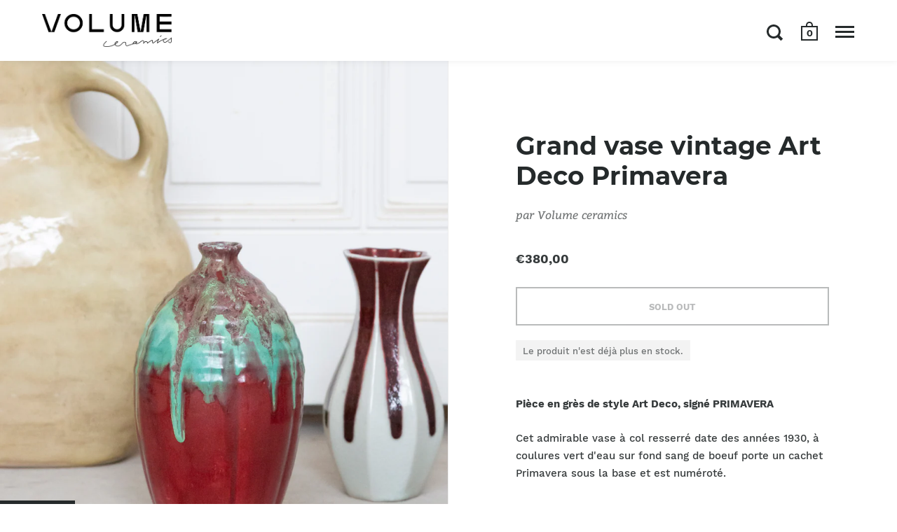

--- FILE ---
content_type: text/html; charset=utf-8
request_url: https://volumeceramics.com/products/grand-vase-vintage-art-deco-primavera
body_size: 23457
content:
<!doctype html>
<html class="no-js" lang="fr">
<head>

  <meta charset="utf-8">
  <meta name="viewport" content="width=device-width,initial-scale=1,maximum-scale=1,user-scalable=no">
  <meta http-equiv="X-UA-Compatible" content="IE=edge"> 

  
    <link rel="shortcut icon" href="//volumeceramics.com/cdn/shop/files/favicon-32x32_32x32.png?v=1614301672" type="image/png" />
  
 
  

  <title>
    
      Grand vase vintage Art Deco Primavera &ndash; Volume ceramics
    
  </title>

  
    <meta name="description" content="Pièce en grès de style Art Deco, signé PRIMAVERA Cet admirable vase à col resserré date des années 1930, à coulures vert d&#39;eau sur fond sang de boeuf porte un cachet Primavera sous la base et est numéroté. DIMENSIONS : H 26 cm MATIÈRE : Grès ÉMAIL : coulures vert d&#39;eau sur émail couleur sang de boeuf ÉTAT : très bon, n">
  

  



  <meta property="og:type" content="product">
  <meta property="og:title" content="Grand vase vintage Art Deco Primavera">

  
    <meta property="og:image" content="http://volumeceramics.com/cdn/shop/products/Volume---FZ1A7470-_-Emile-Kirsch_1024x.jpg?v=1611766202">
    <meta property="og:image:secure_url" content="https://volumeceramics.com/cdn/shop/products/Volume---FZ1A7470-_-Emile-Kirsch_1024x.jpg?v=1611766202">
    <meta property="og:image:width" content="1024">
    <meta property="og:image:height" content="1024">
  
    <meta property="og:image" content="http://volumeceramics.com/cdn/shop/products/S2_7037_s_1024x.jpg?v=1611766202">
    <meta property="og:image:secure_url" content="https://volumeceramics.com/cdn/shop/products/S2_7037_s_1024x.jpg?v=1611766202">
    <meta property="og:image:width" content="1024">
    <meta property="og:image:height" content="1024">
  
    <meta property="og:image" content="http://volumeceramics.com/cdn/shop/products/S2-6883_1024x.jpg?v=1611766202">
    <meta property="og:image:secure_url" content="https://volumeceramics.com/cdn/shop/products/S2-6883_1024x.jpg?v=1611766202">
    <meta property="og:image:width" content="1024">
    <meta property="og:image:height" content="1024">
  

  <meta property="product:price:amount" content="380,00">
  <meta property="product:price:currency" content="EUR">
  <meta property="product:availability" content="out of stock">




  <meta property="og:description" content="Pièce en grès de style Art Deco, signé PRIMAVERA Cet admirable vase à col resserré date des années 1930, à coulures vert d&#39;eau sur fond sang de boeuf porte un cachet Primavera sous la base et est numéroté. DIMENSIONS : H 26 cm MATIÈRE : Grès ÉMAIL : coulures vert d&#39;eau sur émail couleur sang de boeuf ÉTAT : très bon, n">


<meta property="og:url" content="https://volumeceramics.com/products/grand-vase-vintage-art-deco-primavera">
<meta property="og:site_name" content="Volume ceramics">



<meta name="twitter:card" content="summary">


  <meta name="twitter:title" content="Grand vase vintage Art Deco Primavera">
  <meta name="twitter:description" content="
Pièce en grès de style Art Deco, signé PRIMAVERA
Cet admirable vase à col resserré date des années 1930, à coulures vert d&#39;eau sur fond sang de boeuf porte un cachet Primavera sous la base et est numéroté.
DIMENSIONS : H 26 cm
MATIÈRE : Grès
ÉMAIL : coulures vert d&#39;eau sur émail couleur sang de boeuf
ÉTAT : très bon, nous n&#39;avons noté ni éclat ni fêlure.
 
Nettoyer délicatement et rincer après usage. Cette pièce est vintage et vendue en l&#39;état, se référer aux photos.">
  <meta name="twitter:image" content="https://volumeceramics.com/cdn/shop/products/Volume---FZ1A7470-_-Emile-Kirsch_600x600_crop_center.jpg?v=1611766202">

  
  <script type="application/ld+json">
  {
    "@context": "http://schema.org",
    "@type": "Product",
    "offers": [{
          "@type": "Offer",
          "name": "Default Title",
          "availability":"https://schema.org/OutOfStock",
          "price": 380.0,
          "priceCurrency": "EUR",
          "priceValidUntil": "2026-01-29","url": "/products/grand-vase-vintage-art-deco-primavera/products/grand-vase-vintage-art-deco-primavera?variant=37748911964328"
        }
],
    "brand": {
      "name": "Volume ceramics"
    },
    "name": "Grand vase vintage Art Deco Primavera",
    "description": "\nPièce en grès de style Art Deco, signé PRIMAVERA\nCet admirable vase à col resserré date des années 1930, à coulures vert d'eau sur fond sang de boeuf porte un cachet Primavera sous la base et est numéroté.\nDIMENSIONS : H 26 cm\nMATIÈRE : Grès\nÉMAIL : coulures vert d'eau sur émail couleur sang de boeuf\nÉTAT : très bon, nous n'avons noté ni éclat ni fêlure.\n \nNettoyer délicatement et rincer après usage. Cette pièce est vintage et vendue en l'état, se référer aux photos.",
    "category": "Vintage",
    "url": "/products/grand-vase-vintage-art-deco-primavera/products/grand-vase-vintage-art-deco-primavera",
    "sku": "",
    "image": {
      "@type": "ImageObject",
      "url": "https://volumeceramics.com/cdn/shop/products/Volume---FZ1A7470-_-Emile-Kirsch_1024x.jpg?v=1611766202",
      "image": "https://volumeceramics.com/cdn/shop/products/Volume---FZ1A7470-_-Emile-Kirsch_1024x.jpg?v=1611766202",
      "name": "Grand vase vintage Art Deco Primavera",
      "width": "1024",
      "height": "1024"
    }
  }
  </script>



  <script type="application/ld+json">
  {
    "@context": "http://schema.org",
    "@type": "BreadcrumbList",
  "itemListElement": [{
      "@type": "ListItem",
      "position": 1,
      "name": "Translation missing: fr.general.breadcrumb.home",
      "item": "https://volumeceramics.com"
    },{
          "@type": "ListItem",
          "position": 2,
          "name": "Grand vase vintage Art Deco Primavera",
          "item": "https://volumeceramics.com/products/grand-vase-vintage-art-deco-primavera"
        }]
  }
  </script>



  <script type="application/ld+json">
  {
    "@context": "http://schema.org",
    "@type" : "Organization",
  "name" : "Volume ceramics",
  "url" : "https://volumeceramics.com",
  "potentialAction": {
    "@type": "SearchAction",
    "target": "/search?q={search_term}",
    "query-input": "required name=search_term"
  }
  }
  </script>


  <link rel="canonical" href="https://volumeceramics.com/products/grand-vase-vintage-art-deco-primavera">

  <link rel="preload" as="style" href="//volumeceramics.com/cdn/shop/t/7/assets/css_main.scss.css?v=51889825609888056701698239394">
  <link rel="preconnect" href="//fonts.shopifycdn.com">

  <link href="//volumeceramics.com/cdn/shop/t/7/assets/css_main.scss.css?v=51889825609888056701698239394" rel="stylesheet" type="text/css" media="all" />

  <script>window.performance && window.performance.mark && window.performance.mark('shopify.content_for_header.start');</script><meta id="shopify-digital-wallet" name="shopify-digital-wallet" content="/47898296488/digital_wallets/dialog">
<meta name="shopify-checkout-api-token" content="91111a767b8b0d3428d18920026fdc9d">
<link rel="alternate" hreflang="x-default" href="https://volumeceramics.com/products/grand-vase-vintage-art-deco-primavera">
<link rel="alternate" hreflang="fr" href="https://volumeceramics.com/products/grand-vase-vintage-art-deco-primavera">
<link rel="alternate" hreflang="en" href="https://volumeceramics.com/en/products/large-vintage-art-deco-vase-primavera">
<link rel="alternate" type="application/json+oembed" href="https://volumeceramics.com/products/grand-vase-vintage-art-deco-primavera.oembed">
<script async="async" src="/checkouts/internal/preloads.js?locale=fr-FR"></script>
<script id="apple-pay-shop-capabilities" type="application/json">{"shopId":47898296488,"countryCode":"FR","currencyCode":"EUR","merchantCapabilities":["supports3DS"],"merchantId":"gid:\/\/shopify\/Shop\/47898296488","merchantName":"Volume ceramics","requiredBillingContactFields":["postalAddress","email","phone"],"requiredShippingContactFields":["postalAddress","email","phone"],"shippingType":"shipping","supportedNetworks":["visa","masterCard","amex","maestro"],"total":{"type":"pending","label":"Volume ceramics","amount":"1.00"},"shopifyPaymentsEnabled":true,"supportsSubscriptions":true}</script>
<script id="shopify-features" type="application/json">{"accessToken":"91111a767b8b0d3428d18920026fdc9d","betas":["rich-media-storefront-analytics"],"domain":"volumeceramics.com","predictiveSearch":true,"shopId":47898296488,"locale":"fr"}</script>
<script>var Shopify = Shopify || {};
Shopify.shop = "volume-ceramics.myshopify.com";
Shopify.locale = "fr";
Shopify.currency = {"active":"EUR","rate":"1.0"};
Shopify.country = "FR";
Shopify.theme = {"name":"Split","id":112734929064,"schema_name":"Split","schema_version":"2.4.2","theme_store_id":842,"role":"main"};
Shopify.theme.handle = "null";
Shopify.theme.style = {"id":null,"handle":null};
Shopify.cdnHost = "volumeceramics.com/cdn";
Shopify.routes = Shopify.routes || {};
Shopify.routes.root = "/";</script>
<script type="module">!function(o){(o.Shopify=o.Shopify||{}).modules=!0}(window);</script>
<script>!function(o){function n(){var o=[];function n(){o.push(Array.prototype.slice.apply(arguments))}return n.q=o,n}var t=o.Shopify=o.Shopify||{};t.loadFeatures=n(),t.autoloadFeatures=n()}(window);</script>
<script id="shop-js-analytics" type="application/json">{"pageType":"product"}</script>
<script defer="defer" async type="module" src="//volumeceramics.com/cdn/shopifycloud/shop-js/modules/v2/client.init-shop-cart-sync_DyYWCJny.fr.esm.js"></script>
<script defer="defer" async type="module" src="//volumeceramics.com/cdn/shopifycloud/shop-js/modules/v2/chunk.common_BDBm0ZZC.esm.js"></script>
<script type="module">
  await import("//volumeceramics.com/cdn/shopifycloud/shop-js/modules/v2/client.init-shop-cart-sync_DyYWCJny.fr.esm.js");
await import("//volumeceramics.com/cdn/shopifycloud/shop-js/modules/v2/chunk.common_BDBm0ZZC.esm.js");

  window.Shopify.SignInWithShop?.initShopCartSync?.({"fedCMEnabled":true,"windoidEnabled":true});

</script>
<script id="__st">var __st={"a":47898296488,"offset":3600,"reqid":"d3f1f1e1-aeb8-40a8-9a74-2c1ab83aa3d1-1768860952","pageurl":"volumeceramics.com\/products\/grand-vase-vintage-art-deco-primavera","u":"5bb676b5371f","p":"product","rtyp":"product","rid":6226543935656};</script>
<script>window.ShopifyPaypalV4VisibilityTracking = true;</script>
<script id="captcha-bootstrap">!function(){'use strict';const t='contact',e='account',n='new_comment',o=[[t,t],['blogs',n],['comments',n],[t,'customer']],c=[[e,'customer_login'],[e,'guest_login'],[e,'recover_customer_password'],[e,'create_customer']],r=t=>t.map((([t,e])=>`form[action*='/${t}']:not([data-nocaptcha='true']) input[name='form_type'][value='${e}']`)).join(','),a=t=>()=>t?[...document.querySelectorAll(t)].map((t=>t.form)):[];function s(){const t=[...o],e=r(t);return a(e)}const i='password',u='form_key',d=['recaptcha-v3-token','g-recaptcha-response','h-captcha-response',i],f=()=>{try{return window.sessionStorage}catch{return}},m='__shopify_v',_=t=>t.elements[u];function p(t,e,n=!1){try{const o=window.sessionStorage,c=JSON.parse(o.getItem(e)),{data:r}=function(t){const{data:e,action:n}=t;return t[m]||n?{data:e,action:n}:{data:t,action:n}}(c);for(const[e,n]of Object.entries(r))t.elements[e]&&(t.elements[e].value=n);n&&o.removeItem(e)}catch(o){console.error('form repopulation failed',{error:o})}}const l='form_type',E='cptcha';function T(t){t.dataset[E]=!0}const w=window,h=w.document,L='Shopify',v='ce_forms',y='captcha';let A=!1;((t,e)=>{const n=(g='f06e6c50-85a8-45c8-87d0-21a2b65856fe',I='https://cdn.shopify.com/shopifycloud/storefront-forms-hcaptcha/ce_storefront_forms_captcha_hcaptcha.v1.5.2.iife.js',D={infoText:'Protégé par hCaptcha',privacyText:'Confidentialité',termsText:'Conditions'},(t,e,n)=>{const o=w[L][v],c=o.bindForm;if(c)return c(t,g,e,D).then(n);var r;o.q.push([[t,g,e,D],n]),r=I,A||(h.body.append(Object.assign(h.createElement('script'),{id:'captcha-provider',async:!0,src:r})),A=!0)});var g,I,D;w[L]=w[L]||{},w[L][v]=w[L][v]||{},w[L][v].q=[],w[L][y]=w[L][y]||{},w[L][y].protect=function(t,e){n(t,void 0,e),T(t)},Object.freeze(w[L][y]),function(t,e,n,w,h,L){const[v,y,A,g]=function(t,e,n){const i=e?o:[],u=t?c:[],d=[...i,...u],f=r(d),m=r(i),_=r(d.filter((([t,e])=>n.includes(e))));return[a(f),a(m),a(_),s()]}(w,h,L),I=t=>{const e=t.target;return e instanceof HTMLFormElement?e:e&&e.form},D=t=>v().includes(t);t.addEventListener('submit',(t=>{const e=I(t);if(!e)return;const n=D(e)&&!e.dataset.hcaptchaBound&&!e.dataset.recaptchaBound,o=_(e),c=g().includes(e)&&(!o||!o.value);(n||c)&&t.preventDefault(),c&&!n&&(function(t){try{if(!f())return;!function(t){const e=f();if(!e)return;const n=_(t);if(!n)return;const o=n.value;o&&e.removeItem(o)}(t);const e=Array.from(Array(32),(()=>Math.random().toString(36)[2])).join('');!function(t,e){_(t)||t.append(Object.assign(document.createElement('input'),{type:'hidden',name:u})),t.elements[u].value=e}(t,e),function(t,e){const n=f();if(!n)return;const o=[...t.querySelectorAll(`input[type='${i}']`)].map((({name:t})=>t)),c=[...d,...o],r={};for(const[a,s]of new FormData(t).entries())c.includes(a)||(r[a]=s);n.setItem(e,JSON.stringify({[m]:1,action:t.action,data:r}))}(t,e)}catch(e){console.error('failed to persist form',e)}}(e),e.submit())}));const S=(t,e)=>{t&&!t.dataset[E]&&(n(t,e.some((e=>e===t))),T(t))};for(const o of['focusin','change'])t.addEventListener(o,(t=>{const e=I(t);D(e)&&S(e,y())}));const B=e.get('form_key'),M=e.get(l),P=B&&M;t.addEventListener('DOMContentLoaded',(()=>{const t=y();if(P)for(const e of t)e.elements[l].value===M&&p(e,B);[...new Set([...A(),...v().filter((t=>'true'===t.dataset.shopifyCaptcha))])].forEach((e=>S(e,t)))}))}(h,new URLSearchParams(w.location.search),n,t,e,['guest_login'])})(!0,!0)}();</script>
<script integrity="sha256-4kQ18oKyAcykRKYeNunJcIwy7WH5gtpwJnB7kiuLZ1E=" data-source-attribution="shopify.loadfeatures" defer="defer" src="//volumeceramics.com/cdn/shopifycloud/storefront/assets/storefront/load_feature-a0a9edcb.js" crossorigin="anonymous"></script>
<script data-source-attribution="shopify.dynamic_checkout.dynamic.init">var Shopify=Shopify||{};Shopify.PaymentButton=Shopify.PaymentButton||{isStorefrontPortableWallets:!0,init:function(){window.Shopify.PaymentButton.init=function(){};var t=document.createElement("script");t.src="https://volumeceramics.com/cdn/shopifycloud/portable-wallets/latest/portable-wallets.fr.js",t.type="module",document.head.appendChild(t)}};
</script>
<script data-source-attribution="shopify.dynamic_checkout.buyer_consent">
  function portableWalletsHideBuyerConsent(e){var t=document.getElementById("shopify-buyer-consent"),n=document.getElementById("shopify-subscription-policy-button");t&&n&&(t.classList.add("hidden"),t.setAttribute("aria-hidden","true"),n.removeEventListener("click",e))}function portableWalletsShowBuyerConsent(e){var t=document.getElementById("shopify-buyer-consent"),n=document.getElementById("shopify-subscription-policy-button");t&&n&&(t.classList.remove("hidden"),t.removeAttribute("aria-hidden"),n.addEventListener("click",e))}window.Shopify?.PaymentButton&&(window.Shopify.PaymentButton.hideBuyerConsent=portableWalletsHideBuyerConsent,window.Shopify.PaymentButton.showBuyerConsent=portableWalletsShowBuyerConsent);
</script>
<script>
  function portableWalletsCleanup(e){e&&e.src&&console.error("Failed to load portable wallets script "+e.src);var t=document.querySelectorAll("shopify-accelerated-checkout .shopify-payment-button__skeleton, shopify-accelerated-checkout-cart .wallet-cart-button__skeleton"),e=document.getElementById("shopify-buyer-consent");for(let e=0;e<t.length;e++)t[e].remove();e&&e.remove()}function portableWalletsNotLoadedAsModule(e){e instanceof ErrorEvent&&"string"==typeof e.message&&e.message.includes("import.meta")&&"string"==typeof e.filename&&e.filename.includes("portable-wallets")&&(window.removeEventListener("error",portableWalletsNotLoadedAsModule),window.Shopify.PaymentButton.failedToLoad=e,"loading"===document.readyState?document.addEventListener("DOMContentLoaded",window.Shopify.PaymentButton.init):window.Shopify.PaymentButton.init())}window.addEventListener("error",portableWalletsNotLoadedAsModule);
</script>

<script type="module" src="https://volumeceramics.com/cdn/shopifycloud/portable-wallets/latest/portable-wallets.fr.js" onError="portableWalletsCleanup(this)" crossorigin="anonymous"></script>
<script nomodule>
  document.addEventListener("DOMContentLoaded", portableWalletsCleanup);
</script>

<link id="shopify-accelerated-checkout-styles" rel="stylesheet" media="screen" href="https://volumeceramics.com/cdn/shopifycloud/portable-wallets/latest/accelerated-checkout-backwards-compat.css" crossorigin="anonymous">
<style id="shopify-accelerated-checkout-cart">
        #shopify-buyer-consent {
  margin-top: 1em;
  display: inline-block;
  width: 100%;
}

#shopify-buyer-consent.hidden {
  display: none;
}

#shopify-subscription-policy-button {
  background: none;
  border: none;
  padding: 0;
  text-decoration: underline;
  font-size: inherit;
  cursor: pointer;
}

#shopify-subscription-policy-button::before {
  box-shadow: none;
}

      </style>

<script>window.performance && window.performance.mark && window.performance.mark('shopify.content_for_header.end');</script>
  
  <script src="//code.jquery.com/jquery-3.4.1.min.js" type="text/javascript"></script>

  

  <noscript>
    <link href="//volumeceramics.com/cdn/shop/t/7/assets/css_noscript.scss.css?v=184054722418888357461600867998" rel="stylesheet" type="text/css" media="all" />
  </noscript>
  
<script src="https://cdn.shopify.com/extensions/019bb13b-e701-7f34-b935-c9e8620fd922/tms-prod-148/assets/tms-translator.min.js" type="text/javascript" defer="defer"></script>
<link href="https://monorail-edge.shopifysvc.com" rel="dns-prefetch">
<script>(function(){if ("sendBeacon" in navigator && "performance" in window) {try {var session_token_from_headers = performance.getEntriesByType('navigation')[0].serverTiming.find(x => x.name == '_s').description;} catch {var session_token_from_headers = undefined;}var session_cookie_matches = document.cookie.match(/_shopify_s=([^;]*)/);var session_token_from_cookie = session_cookie_matches && session_cookie_matches.length === 2 ? session_cookie_matches[1] : "";var session_token = session_token_from_headers || session_token_from_cookie || "";function handle_abandonment_event(e) {var entries = performance.getEntries().filter(function(entry) {return /monorail-edge.shopifysvc.com/.test(entry.name);});if (!window.abandonment_tracked && entries.length === 0) {window.abandonment_tracked = true;var currentMs = Date.now();var navigation_start = performance.timing.navigationStart;var payload = {shop_id: 47898296488,url: window.location.href,navigation_start,duration: currentMs - navigation_start,session_token,page_type: "product"};window.navigator.sendBeacon("https://monorail-edge.shopifysvc.com/v1/produce", JSON.stringify({schema_id: "online_store_buyer_site_abandonment/1.1",payload: payload,metadata: {event_created_at_ms: currentMs,event_sent_at_ms: currentMs}}));}}window.addEventListener('pagehide', handle_abandonment_event);}}());</script>
<script id="web-pixels-manager-setup">(function e(e,d,r,n,o){if(void 0===o&&(o={}),!Boolean(null===(a=null===(i=window.Shopify)||void 0===i?void 0:i.analytics)||void 0===a?void 0:a.replayQueue)){var i,a;window.Shopify=window.Shopify||{};var t=window.Shopify;t.analytics=t.analytics||{};var s=t.analytics;s.replayQueue=[],s.publish=function(e,d,r){return s.replayQueue.push([e,d,r]),!0};try{self.performance.mark("wpm:start")}catch(e){}var l=function(){var e={modern:/Edge?\/(1{2}[4-9]|1[2-9]\d|[2-9]\d{2}|\d{4,})\.\d+(\.\d+|)|Firefox\/(1{2}[4-9]|1[2-9]\d|[2-9]\d{2}|\d{4,})\.\d+(\.\d+|)|Chrom(ium|e)\/(9{2}|\d{3,})\.\d+(\.\d+|)|(Maci|X1{2}).+ Version\/(15\.\d+|(1[6-9]|[2-9]\d|\d{3,})\.\d+)([,.]\d+|)( \(\w+\)|)( Mobile\/\w+|) Safari\/|Chrome.+OPR\/(9{2}|\d{3,})\.\d+\.\d+|(CPU[ +]OS|iPhone[ +]OS|CPU[ +]iPhone|CPU IPhone OS|CPU iPad OS)[ +]+(15[._]\d+|(1[6-9]|[2-9]\d|\d{3,})[._]\d+)([._]\d+|)|Android:?[ /-](13[3-9]|1[4-9]\d|[2-9]\d{2}|\d{4,})(\.\d+|)(\.\d+|)|Android.+Firefox\/(13[5-9]|1[4-9]\d|[2-9]\d{2}|\d{4,})\.\d+(\.\d+|)|Android.+Chrom(ium|e)\/(13[3-9]|1[4-9]\d|[2-9]\d{2}|\d{4,})\.\d+(\.\d+|)|SamsungBrowser\/([2-9]\d|\d{3,})\.\d+/,legacy:/Edge?\/(1[6-9]|[2-9]\d|\d{3,})\.\d+(\.\d+|)|Firefox\/(5[4-9]|[6-9]\d|\d{3,})\.\d+(\.\d+|)|Chrom(ium|e)\/(5[1-9]|[6-9]\d|\d{3,})\.\d+(\.\d+|)([\d.]+$|.*Safari\/(?![\d.]+ Edge\/[\d.]+$))|(Maci|X1{2}).+ Version\/(10\.\d+|(1[1-9]|[2-9]\d|\d{3,})\.\d+)([,.]\d+|)( \(\w+\)|)( Mobile\/\w+|) Safari\/|Chrome.+OPR\/(3[89]|[4-9]\d|\d{3,})\.\d+\.\d+|(CPU[ +]OS|iPhone[ +]OS|CPU[ +]iPhone|CPU IPhone OS|CPU iPad OS)[ +]+(10[._]\d+|(1[1-9]|[2-9]\d|\d{3,})[._]\d+)([._]\d+|)|Android:?[ /-](13[3-9]|1[4-9]\d|[2-9]\d{2}|\d{4,})(\.\d+|)(\.\d+|)|Mobile Safari.+OPR\/([89]\d|\d{3,})\.\d+\.\d+|Android.+Firefox\/(13[5-9]|1[4-9]\d|[2-9]\d{2}|\d{4,})\.\d+(\.\d+|)|Android.+Chrom(ium|e)\/(13[3-9]|1[4-9]\d|[2-9]\d{2}|\d{4,})\.\d+(\.\d+|)|Android.+(UC? ?Browser|UCWEB|U3)[ /]?(15\.([5-9]|\d{2,})|(1[6-9]|[2-9]\d|\d{3,})\.\d+)\.\d+|SamsungBrowser\/(5\.\d+|([6-9]|\d{2,})\.\d+)|Android.+MQ{2}Browser\/(14(\.(9|\d{2,})|)|(1[5-9]|[2-9]\d|\d{3,})(\.\d+|))(\.\d+|)|K[Aa][Ii]OS\/(3\.\d+|([4-9]|\d{2,})\.\d+)(\.\d+|)/},d=e.modern,r=e.legacy,n=navigator.userAgent;return n.match(d)?"modern":n.match(r)?"legacy":"unknown"}(),u="modern"===l?"modern":"legacy",c=(null!=n?n:{modern:"",legacy:""})[u],f=function(e){return[e.baseUrl,"/wpm","/b",e.hashVersion,"modern"===e.buildTarget?"m":"l",".js"].join("")}({baseUrl:d,hashVersion:r,buildTarget:u}),m=function(e){var d=e.version,r=e.bundleTarget,n=e.surface,o=e.pageUrl,i=e.monorailEndpoint;return{emit:function(e){var a=e.status,t=e.errorMsg,s=(new Date).getTime(),l=JSON.stringify({metadata:{event_sent_at_ms:s},events:[{schema_id:"web_pixels_manager_load/3.1",payload:{version:d,bundle_target:r,page_url:o,status:a,surface:n,error_msg:t},metadata:{event_created_at_ms:s}}]});if(!i)return console&&console.warn&&console.warn("[Web Pixels Manager] No Monorail endpoint provided, skipping logging."),!1;try{return self.navigator.sendBeacon.bind(self.navigator)(i,l)}catch(e){}var u=new XMLHttpRequest;try{return u.open("POST",i,!0),u.setRequestHeader("Content-Type","text/plain"),u.send(l),!0}catch(e){return console&&console.warn&&console.warn("[Web Pixels Manager] Got an unhandled error while logging to Monorail."),!1}}}}({version:r,bundleTarget:l,surface:e.surface,pageUrl:self.location.href,monorailEndpoint:e.monorailEndpoint});try{o.browserTarget=l,function(e){var d=e.src,r=e.async,n=void 0===r||r,o=e.onload,i=e.onerror,a=e.sri,t=e.scriptDataAttributes,s=void 0===t?{}:t,l=document.createElement("script"),u=document.querySelector("head"),c=document.querySelector("body");if(l.async=n,l.src=d,a&&(l.integrity=a,l.crossOrigin="anonymous"),s)for(var f in s)if(Object.prototype.hasOwnProperty.call(s,f))try{l.dataset[f]=s[f]}catch(e){}if(o&&l.addEventListener("load",o),i&&l.addEventListener("error",i),u)u.appendChild(l);else{if(!c)throw new Error("Did not find a head or body element to append the script");c.appendChild(l)}}({src:f,async:!0,onload:function(){if(!function(){var e,d;return Boolean(null===(d=null===(e=window.Shopify)||void 0===e?void 0:e.analytics)||void 0===d?void 0:d.initialized)}()){var d=window.webPixelsManager.init(e)||void 0;if(d){var r=window.Shopify.analytics;r.replayQueue.forEach((function(e){var r=e[0],n=e[1],o=e[2];d.publishCustomEvent(r,n,o)})),r.replayQueue=[],r.publish=d.publishCustomEvent,r.visitor=d.visitor,r.initialized=!0}}},onerror:function(){return m.emit({status:"failed",errorMsg:"".concat(f," has failed to load")})},sri:function(e){var d=/^sha384-[A-Za-z0-9+/=]+$/;return"string"==typeof e&&d.test(e)}(c)?c:"",scriptDataAttributes:o}),m.emit({status:"loading"})}catch(e){m.emit({status:"failed",errorMsg:(null==e?void 0:e.message)||"Unknown error"})}}})({shopId: 47898296488,storefrontBaseUrl: "https://volumeceramics.com",extensionsBaseUrl: "https://extensions.shopifycdn.com/cdn/shopifycloud/web-pixels-manager",monorailEndpoint: "https://monorail-edge.shopifysvc.com/unstable/produce_batch",surface: "storefront-renderer",enabledBetaFlags: ["2dca8a86"],webPixelsConfigList: [{"id":"270401865","configuration":"{\"pixel_id\":\"2736956476576228\",\"pixel_type\":\"facebook_pixel\",\"metaapp_system_user_token\":\"-\"}","eventPayloadVersion":"v1","runtimeContext":"OPEN","scriptVersion":"ca16bc87fe92b6042fbaa3acc2fbdaa6","type":"APP","apiClientId":2329312,"privacyPurposes":["ANALYTICS","MARKETING","SALE_OF_DATA"],"dataSharingAdjustments":{"protectedCustomerApprovalScopes":["read_customer_address","read_customer_email","read_customer_name","read_customer_personal_data","read_customer_phone"]}},{"id":"shopify-app-pixel","configuration":"{}","eventPayloadVersion":"v1","runtimeContext":"STRICT","scriptVersion":"0450","apiClientId":"shopify-pixel","type":"APP","privacyPurposes":["ANALYTICS","MARKETING"]},{"id":"shopify-custom-pixel","eventPayloadVersion":"v1","runtimeContext":"LAX","scriptVersion":"0450","apiClientId":"shopify-pixel","type":"CUSTOM","privacyPurposes":["ANALYTICS","MARKETING"]}],isMerchantRequest: false,initData: {"shop":{"name":"Volume ceramics","paymentSettings":{"currencyCode":"EUR"},"myshopifyDomain":"volume-ceramics.myshopify.com","countryCode":"FR","storefrontUrl":"https:\/\/volumeceramics.com"},"customer":null,"cart":null,"checkout":null,"productVariants":[{"price":{"amount":380.0,"currencyCode":"EUR"},"product":{"title":"Grand vase vintage Art Deco Primavera","vendor":"Volume ceramics","id":"6226543935656","untranslatedTitle":"Grand vase vintage Art Deco Primavera","url":"\/products\/grand-vase-vintage-art-deco-primavera","type":"Vintage"},"id":"37748911964328","image":{"src":"\/\/volumeceramics.com\/cdn\/shop\/products\/Volume---FZ1A7470-_-Emile-Kirsch.jpg?v=1611766202"},"sku":"","title":"Default Title","untranslatedTitle":"Default Title"}],"purchasingCompany":null},},"https://volumeceramics.com/cdn","fcfee988w5aeb613cpc8e4bc33m6693e112",{"modern":"","legacy":""},{"shopId":"47898296488","storefrontBaseUrl":"https:\/\/volumeceramics.com","extensionBaseUrl":"https:\/\/extensions.shopifycdn.com\/cdn\/shopifycloud\/web-pixels-manager","surface":"storefront-renderer","enabledBetaFlags":"[\"2dca8a86\"]","isMerchantRequest":"false","hashVersion":"fcfee988w5aeb613cpc8e4bc33m6693e112","publish":"custom","events":"[[\"page_viewed\",{}],[\"product_viewed\",{\"productVariant\":{\"price\":{\"amount\":380.0,\"currencyCode\":\"EUR\"},\"product\":{\"title\":\"Grand vase vintage Art Deco Primavera\",\"vendor\":\"Volume ceramics\",\"id\":\"6226543935656\",\"untranslatedTitle\":\"Grand vase vintage Art Deco Primavera\",\"url\":\"\/products\/grand-vase-vintage-art-deco-primavera\",\"type\":\"Vintage\"},\"id\":\"37748911964328\",\"image\":{\"src\":\"\/\/volumeceramics.com\/cdn\/shop\/products\/Volume---FZ1A7470-_-Emile-Kirsch.jpg?v=1611766202\"},\"sku\":\"\",\"title\":\"Default Title\",\"untranslatedTitle\":\"Default Title\"}}]]"});</script><script>
  window.ShopifyAnalytics = window.ShopifyAnalytics || {};
  window.ShopifyAnalytics.meta = window.ShopifyAnalytics.meta || {};
  window.ShopifyAnalytics.meta.currency = 'EUR';
  var meta = {"product":{"id":6226543935656,"gid":"gid:\/\/shopify\/Product\/6226543935656","vendor":"Volume ceramics","type":"Vintage","handle":"grand-vase-vintage-art-deco-primavera","variants":[{"id":37748911964328,"price":38000,"name":"Grand vase vintage Art Deco Primavera","public_title":null,"sku":""}],"remote":false},"page":{"pageType":"product","resourceType":"product","resourceId":6226543935656,"requestId":"d3f1f1e1-aeb8-40a8-9a74-2c1ab83aa3d1-1768860952"}};
  for (var attr in meta) {
    window.ShopifyAnalytics.meta[attr] = meta[attr];
  }
</script>
<script class="analytics">
  (function () {
    var customDocumentWrite = function(content) {
      var jquery = null;

      if (window.jQuery) {
        jquery = window.jQuery;
      } else if (window.Checkout && window.Checkout.$) {
        jquery = window.Checkout.$;
      }

      if (jquery) {
        jquery('body').append(content);
      }
    };

    var hasLoggedConversion = function(token) {
      if (token) {
        return document.cookie.indexOf('loggedConversion=' + token) !== -1;
      }
      return false;
    }

    var setCookieIfConversion = function(token) {
      if (token) {
        var twoMonthsFromNow = new Date(Date.now());
        twoMonthsFromNow.setMonth(twoMonthsFromNow.getMonth() + 2);

        document.cookie = 'loggedConversion=' + token + '; expires=' + twoMonthsFromNow;
      }
    }

    var trekkie = window.ShopifyAnalytics.lib = window.trekkie = window.trekkie || [];
    if (trekkie.integrations) {
      return;
    }
    trekkie.methods = [
      'identify',
      'page',
      'ready',
      'track',
      'trackForm',
      'trackLink'
    ];
    trekkie.factory = function(method) {
      return function() {
        var args = Array.prototype.slice.call(arguments);
        args.unshift(method);
        trekkie.push(args);
        return trekkie;
      };
    };
    for (var i = 0; i < trekkie.methods.length; i++) {
      var key = trekkie.methods[i];
      trekkie[key] = trekkie.factory(key);
    }
    trekkie.load = function(config) {
      trekkie.config = config || {};
      trekkie.config.initialDocumentCookie = document.cookie;
      var first = document.getElementsByTagName('script')[0];
      var script = document.createElement('script');
      script.type = 'text/javascript';
      script.onerror = function(e) {
        var scriptFallback = document.createElement('script');
        scriptFallback.type = 'text/javascript';
        scriptFallback.onerror = function(error) {
                var Monorail = {
      produce: function produce(monorailDomain, schemaId, payload) {
        var currentMs = new Date().getTime();
        var event = {
          schema_id: schemaId,
          payload: payload,
          metadata: {
            event_created_at_ms: currentMs,
            event_sent_at_ms: currentMs
          }
        };
        return Monorail.sendRequest("https://" + monorailDomain + "/v1/produce", JSON.stringify(event));
      },
      sendRequest: function sendRequest(endpointUrl, payload) {
        // Try the sendBeacon API
        if (window && window.navigator && typeof window.navigator.sendBeacon === 'function' && typeof window.Blob === 'function' && !Monorail.isIos12()) {
          var blobData = new window.Blob([payload], {
            type: 'text/plain'
          });

          if (window.navigator.sendBeacon(endpointUrl, blobData)) {
            return true;
          } // sendBeacon was not successful

        } // XHR beacon

        var xhr = new XMLHttpRequest();

        try {
          xhr.open('POST', endpointUrl);
          xhr.setRequestHeader('Content-Type', 'text/plain');
          xhr.send(payload);
        } catch (e) {
          console.log(e);
        }

        return false;
      },
      isIos12: function isIos12() {
        return window.navigator.userAgent.lastIndexOf('iPhone; CPU iPhone OS 12_') !== -1 || window.navigator.userAgent.lastIndexOf('iPad; CPU OS 12_') !== -1;
      }
    };
    Monorail.produce('monorail-edge.shopifysvc.com',
      'trekkie_storefront_load_errors/1.1',
      {shop_id: 47898296488,
      theme_id: 112734929064,
      app_name: "storefront",
      context_url: window.location.href,
      source_url: "//volumeceramics.com/cdn/s/trekkie.storefront.cd680fe47e6c39ca5d5df5f0a32d569bc48c0f27.min.js"});

        };
        scriptFallback.async = true;
        scriptFallback.src = '//volumeceramics.com/cdn/s/trekkie.storefront.cd680fe47e6c39ca5d5df5f0a32d569bc48c0f27.min.js';
        first.parentNode.insertBefore(scriptFallback, first);
      };
      script.async = true;
      script.src = '//volumeceramics.com/cdn/s/trekkie.storefront.cd680fe47e6c39ca5d5df5f0a32d569bc48c0f27.min.js';
      first.parentNode.insertBefore(script, first);
    };
    trekkie.load(
      {"Trekkie":{"appName":"storefront","development":false,"defaultAttributes":{"shopId":47898296488,"isMerchantRequest":null,"themeId":112734929064,"themeCityHash":"1073012865758558249","contentLanguage":"fr","currency":"EUR","eventMetadataId":"189fb504-7d7b-4493-b407-970702c2fb71"},"isServerSideCookieWritingEnabled":true,"monorailRegion":"shop_domain","enabledBetaFlags":["65f19447"]},"Session Attribution":{},"S2S":{"facebookCapiEnabled":true,"source":"trekkie-storefront-renderer","apiClientId":580111}}
    );

    var loaded = false;
    trekkie.ready(function() {
      if (loaded) return;
      loaded = true;

      window.ShopifyAnalytics.lib = window.trekkie;

      var originalDocumentWrite = document.write;
      document.write = customDocumentWrite;
      try { window.ShopifyAnalytics.merchantGoogleAnalytics.call(this); } catch(error) {};
      document.write = originalDocumentWrite;

      window.ShopifyAnalytics.lib.page(null,{"pageType":"product","resourceType":"product","resourceId":6226543935656,"requestId":"d3f1f1e1-aeb8-40a8-9a74-2c1ab83aa3d1-1768860952","shopifyEmitted":true});

      var match = window.location.pathname.match(/checkouts\/(.+)\/(thank_you|post_purchase)/)
      var token = match? match[1]: undefined;
      if (!hasLoggedConversion(token)) {
        setCookieIfConversion(token);
        window.ShopifyAnalytics.lib.track("Viewed Product",{"currency":"EUR","variantId":37748911964328,"productId":6226543935656,"productGid":"gid:\/\/shopify\/Product\/6226543935656","name":"Grand vase vintage Art Deco Primavera","price":"380.00","sku":"","brand":"Volume ceramics","variant":null,"category":"Vintage","nonInteraction":true,"remote":false},undefined,undefined,{"shopifyEmitted":true});
      window.ShopifyAnalytics.lib.track("monorail:\/\/trekkie_storefront_viewed_product\/1.1",{"currency":"EUR","variantId":37748911964328,"productId":6226543935656,"productGid":"gid:\/\/shopify\/Product\/6226543935656","name":"Grand vase vintage Art Deco Primavera","price":"380.00","sku":"","brand":"Volume ceramics","variant":null,"category":"Vintage","nonInteraction":true,"remote":false,"referer":"https:\/\/volumeceramics.com\/products\/grand-vase-vintage-art-deco-primavera"});
      }
    });


        var eventsListenerScript = document.createElement('script');
        eventsListenerScript.async = true;
        eventsListenerScript.src = "//volumeceramics.com/cdn/shopifycloud/storefront/assets/shop_events_listener-3da45d37.js";
        document.getElementsByTagName('head')[0].appendChild(eventsListenerScript);

})();</script>
<script
  defer
  src="https://volumeceramics.com/cdn/shopifycloud/perf-kit/shopify-perf-kit-3.0.4.min.js"
  data-application="storefront-renderer"
  data-shop-id="47898296488"
  data-render-region="gcp-us-east1"
  data-page-type="product"
  data-theme-instance-id="112734929064"
  data-theme-name="Split"
  data-theme-version="2.4.2"
  data-monorail-region="shop_domain"
  data-resource-timing-sampling-rate="10"
  data-shs="true"
  data-shs-beacon="true"
  data-shs-export-with-fetch="true"
  data-shs-logs-sample-rate="1"
  data-shs-beacon-endpoint="https://volumeceramics.com/api/collect"
></script>
</head>

<body id="grand-vase-vintage-art-deco-primavera" class="template-product template-product">

  <div id="shopify-section-header" class="shopify-section mount-header"><header id="site-header" class="site-header desktop-view--minimal header-scroll">

  <!-- logo -->
  
  
    <span class="logo">
  

    

      <a class="logo-img" href="/">
        <img src="//volumeceramics.com/cdn/shop/files/VOLUME_Ceramics_VECTORLOGO_noir.png?v=1614288655" alt="Volume ceramics" style="max-width: 185px;" />
      </a>

    

  
    </span>
  

  <!-- menu -->

  <div id="site-nav--desktop" class="site-nav style--classic">

    <div class="site-nav-container portable--hide">
      <nav class="primary-menu">


<ul class="main-menu link-list size-9">

  

		
		
	
    <li class="has-submenu collections-menu">
			<a  href="/collections/all">
				<span>Tout</span>
				<span class="icon-go go-next go-down">
	<svg version="1.1" class="svg longarrow" xmlns="http://www.w3.org/2000/svg" xmlns:xlink="http://www.w3.org/1999/xlink" x="0px" y="0px" viewBox="0 0 41 10" style="enable-background:new 0 0 41 10; width: 41px; height: 10px;" xml:space="preserve"><polygon points="0,4 35,4 35,0 41,5 35,10 35,6 0,6 "/></svg>
</span>
			</a>
      <ul class="submenu" aria-expanded="false">
        
          <li >
            <a  href=""><span></span></a>
          </li>
        
      </ul>
    </li>

  

	

		<li  class="has-submenu" aria-haspopup="true" data-size="7" >

			<a  href="/search">

				<span>Nos collections</span>

				
					<span class="icon-go go-next go-down hide show-in-sidebar" style="left: auto;">
	<svg version="1.1" class="svg longarrow" xmlns="http://www.w3.org/2000/svg" xmlns:xlink="http://www.w3.org/1999/xlink" x="0px" y="0px" viewBox="0 0 41 10" style="enable-background:new 0 0 41 10; width: 41px; height: 10px;" xml:space="preserve"><polygon points="0,4 35,4 35,0 41,5 35,10 35,6 0,6 "/></svg>
</span>
					<span class="icon-go go-next go-down hide show-in-classic">
	<svg version="1.1" class="svg longarrow" xmlns="http://www.w3.org/2000/svg" xmlns:xlink="http://www.w3.org/1999/xlink" x="0px" y="0px" viewBox="0 0 41 10" style="enable-background:new 0 0 41 10; width: 41px; height: 10px;" xml:space="preserve"><polygon points="0,4 35,4 35,0 41,5 35,10 35,6 0,6 "/></svg>
</span>
				

			</a>

			

				<ul class="submenu" aria-expanded="false">

					

						<li >

							<a  href="/collections/la-clairiere">
							
								<span>La clairière</span>

								

							</a>

							

						</li>

					

						<li >

							<a  href="/collections/la-galerie">
							
								<span>La Galerie</span>

								

							</a>

							

						</li>

					

						<li >

							<a  href="/collections/lappartement-volume">
							
								<span>L&#39;appartement</span>

								

							</a>

							

						</li>

					

						<li >

							<a  href="/collections/colorado">
							
								<span>Colorado</span>

								

							</a>

							

						</li>

					

						<li >

							<a  href="/collections/jeu-de-dames">
							
								<span>Jeu de dames</span>

								

							</a>

							

						</li>

					

						<li >

							<a  href="/collections/le-grand-bleu">
							
								<span>Le grand bleu</span>

								

							</a>

							

						</li>

					

						<li >

							<a  href="/collections/les-naturels">
							
								<span>Les naturels</span>

								

							</a>

							

						</li>

					

				</ul>

			

		</li>

	

		<li  class="has-submenu" aria-haspopup="true" data-size="10" >

			<a  href="/collections/la-clairiere">

				<span>VOLUME 7 - les artistes</span>

				
					<span class="icon-go go-next go-down hide show-in-sidebar" style="left: auto;">
	<svg version="1.1" class="svg longarrow" xmlns="http://www.w3.org/2000/svg" xmlns:xlink="http://www.w3.org/1999/xlink" x="0px" y="0px" viewBox="0 0 41 10" style="enable-background:new 0 0 41 10; width: 41px; height: 10px;" xml:space="preserve"><polygon points="0,4 35,4 35,0 41,5 35,10 35,6 0,6 "/></svg>
</span>
					<span class="icon-go go-next go-down hide show-in-classic">
	<svg version="1.1" class="svg longarrow" xmlns="http://www.w3.org/2000/svg" xmlns:xlink="http://www.w3.org/1999/xlink" x="0px" y="0px" viewBox="0 0 41 10" style="enable-background:new 0 0 41 10; width: 41px; height: 10px;" xml:space="preserve"><polygon points="0,4 35,4 35,0 41,5 35,10 35,6 0,6 "/></svg>
</span>
				

			</a>

			

				<ul class="submenu" aria-expanded="false">

					

						<li >

							<a  href="/collections/clara-armanet">
							
								<span>Clara Armanet - France</span>

								

							</a>

							

						</li>

					

						<li >

							<a  href="/collections/claudia-cauville">
							
								<span>Claudia Cauville - France</span>

								

							</a>

							

						</li>

					

						<li >

							<a  href="/collections/juliette-penelope-pepin">
							
								<span>Juliette Pénélope Pépin - France</span>

								

							</a>

							

						</li>

					

						<li >

							<a  href="/collections/livia-spinga">
							
								<span>Livia Spinga - France</span>

								

							</a>

							

						</li>

					

						<li >

							<a  href="/collections/makoto-saito">
							
								<span>Makoto Saito - Japon</span>

								

							</a>

							

						</li>

					

						<li >

							<a  href="/collections/noe-kuremoto-pour-volume">
							
								<span>Noe Kuremoto - Royaume Uni</span>

								

							</a>

							

						</li>

					

						<li >

							<a  href="/collections/remi-bracquemond-pour-volume">
							
								<span>Rémi Bracquemond - France</span>

								

							</a>

							

						</li>

					

						<li >

							<a  href="/collections/victor-alarcon-pour-volume">
							
								<span>Victor Alarçon - France</span>

								

							</a>

							

						</li>

					

						<li >

							<a  href="/collections/viv-lee-buy">
							
								<span>Viv Lee - Écosse</span>

								

							</a>

							

						</li>

					

						<li >

							<a  href="/collections/youkyung-sin">
							
								<span>Youkyung Sin - Allemagne</span>

								

							</a>

							

						</li>

					

				</ul>

			

		</li>

	

		<li  class="has-submenu" aria-haspopup="true" data-size="12" >

			<a  href="/collections/la-galerie">

				<span>VOLUME 6 - les artistes</span>

				
					<span class="icon-go go-next go-down hide show-in-sidebar" style="left: auto;">
	<svg version="1.1" class="svg longarrow" xmlns="http://www.w3.org/2000/svg" xmlns:xlink="http://www.w3.org/1999/xlink" x="0px" y="0px" viewBox="0 0 41 10" style="enable-background:new 0 0 41 10; width: 41px; height: 10px;" xml:space="preserve"><polygon points="0,4 35,4 35,0 41,5 35,10 35,6 0,6 "/></svg>
</span>
					<span class="icon-go go-next go-down hide show-in-classic">
	<svg version="1.1" class="svg longarrow" xmlns="http://www.w3.org/2000/svg" xmlns:xlink="http://www.w3.org/1999/xlink" x="0px" y="0px" viewBox="0 0 41 10" style="enable-background:new 0 0 41 10; width: 41px; height: 10px;" xml:space="preserve"><polygon points="0,4 35,4 35,0 41,5 35,10 35,6 0,6 "/></svg>
</span>
				

			</a>

			

				<ul class="submenu" aria-expanded="false">

					

						<li >

							<a  href="/collections/camille-romagnani">
							
								<span>Camille Romagnani - Grèce</span>

								

							</a>

							

						</li>

					

						<li >

							<a  href="/collections/heloise-piraud">
							
								<span>Héloïse Piraud - France</span>

								

							</a>

							

						</li>

					

						<li >

							<a  href="/collections/jade-paton-pour-volume">
							
								<span>Jade Paton - Afrique du Sud</span>

								

							</a>

							

						</li>

					

						<li >

							<a  href="/collections/julie-moon">
							
								<span>Julie Moon - Canada</span>

								

							</a>

							

						</li>

					

						<li >

							<a  href="/collections/miwa-neishi">
							
								<span>Miwa Neishi - Etats-Unis</span>

								

							</a>

							

						</li>

					

						<li >

							<a  href="/collections/moio-studio">
							
								<span>Moïo Studio - Allemagne</span>

								

							</a>

							

						</li>

					

						<li >

							<a  href="/collections/nitsa-meletopoulous">
							
								<span>Nitsa Meletopoulos - France</span>

								

							</a>

							

						</li>

					

						<li >

							<a  href="/collections/noe-kuremoto-pour-volume">
							
								<span>Noe Kuremoto - Royaume Uni</span>

								

							</a>

							

						</li>

					

						<li >

							<a  href="/collections/pauline-bonnet">
							
								<span>Pauline Bonnet - France</span>

								

							</a>

							

						</li>

					

						<li >

							<a  href="/collections/remi-bracquemond-pour-volume">
							
								<span>Rémi Bracquemond - France</span>

								

							</a>

							

						</li>

					

						<li >

							<a  href="/collections/valentine-rosi-mistou">
							
								<span>Rosi Mistou - France</span>

								

							</a>

							

						</li>

					

						<li >

							<a  href="/collections/viv-lee-buy">
							
								<span>Viv Lee - Ecosse</span>

								

							</a>

							

						</li>

					

				</ul>

			

		</li>

	

		<li  class="has-submenu" aria-haspopup="true" data-size="13" >

			<a  href="/collections/latelier">

				<span>VOLUME 5 - les artistes</span>

				
					<span class="icon-go go-next go-down hide show-in-sidebar" style="left: auto;">
	<svg version="1.1" class="svg longarrow" xmlns="http://www.w3.org/2000/svg" xmlns:xlink="http://www.w3.org/1999/xlink" x="0px" y="0px" viewBox="0 0 41 10" style="enable-background:new 0 0 41 10; width: 41px; height: 10px;" xml:space="preserve"><polygon points="0,4 35,4 35,0 41,5 35,10 35,6 0,6 "/></svg>
</span>
					<span class="icon-go go-next go-down hide show-in-classic">
	<svg version="1.1" class="svg longarrow" xmlns="http://www.w3.org/2000/svg" xmlns:xlink="http://www.w3.org/1999/xlink" x="0px" y="0px" viewBox="0 0 41 10" style="enable-background:new 0 0 41 10; width: 41px; height: 10px;" xml:space="preserve"><polygon points="0,4 35,4 35,0 41,5 35,10 35,6 0,6 "/></svg>
</span>
				

			</a>

			

				<ul class="submenu" aria-expanded="false">

					

						<li >

							<a  href="/collections/camille-romagnani">
							
								<span>Camille Romagnani - Grèce</span>

								

							</a>

							

						</li>

					

						<li >

							<a  href="/collections/canoa-lab">
							
								<span>Canoa Lab - Espagne</span>

								

							</a>

							

						</li>

					

						<li >

							<a  href="/collections/jade-paton-pour-volume">
							
								<span>Jade Paton - Afrique du Sud</span>

								

							</a>

							

						</li>

					

						<li >

							<a  href="/collections/luna-mara">
							
								<span>Luna Mara - Pays Bas</span>

								

							</a>

							

						</li>

					

						<li >

							<a  href="/collections/miwa-neishi">
							
								<span>Miwa Neishi - Etats-Unis</span>

								

							</a>

							

						</li>

					

						<li >

							<a  href="/collections/moio-studio">
							
								<span>Moïo Studio - Allemagne</span>

								

							</a>

							

						</li>

					

						<li >

							<a  href="/collections/nitsa-meletopoulous">
							
								<span>Nitsa Meletopoulos - France</span>

								

							</a>

							

						</li>

					

						<li >

							<a  href="/collections/noe-kuremoto-pour-volume">
							
								<span>Noe Kuremoto - Royaume-Uni</span>

								

							</a>

							

						</li>

					

						<li >

							<a  href="/collections/pauline-bonnet">
							
								<span>Pauline Bonnet - France</span>

								

							</a>

							

						</li>

					

						<li >

							<a  href="/collections/remi-bracquemond-pour-volume">
							
								<span>Remi Bracquemond - France</span>

								

							</a>

							

						</li>

					

						<li >

							<a  href="/collections/viv-lee-buy">
							
								<span>Viv Lee - Écosse</span>

								

							</a>

							

						</li>

					

						<li >

							<a  href="/collections/xanthe-somers">
							
								<span>Xanthe Somers - Royaume Uni</span>

								

							</a>

							

						</li>

					

						<li >

							<a  href="/collections/yukico-yamada">
							
								<span>Yukico Yamada - Japon</span>

								

							</a>

							

						</li>

					

				</ul>

			

		</li>

	

		<li  class="has-submenu" aria-haspopup="true" data-size="18" >

			<a  href="/collections/volume-4">

				<span>VOLUME 4 - les artistes</span>

				
					<span class="icon-go go-next go-down hide show-in-sidebar" style="left: auto;">
	<svg version="1.1" class="svg longarrow" xmlns="http://www.w3.org/2000/svg" xmlns:xlink="http://www.w3.org/1999/xlink" x="0px" y="0px" viewBox="0 0 41 10" style="enable-background:new 0 0 41 10; width: 41px; height: 10px;" xml:space="preserve"><polygon points="0,4 35,4 35,0 41,5 35,10 35,6 0,6 "/></svg>
</span>
					<span class="icon-go go-next go-down hide show-in-classic">
	<svg version="1.1" class="svg longarrow" xmlns="http://www.w3.org/2000/svg" xmlns:xlink="http://www.w3.org/1999/xlink" x="0px" y="0px" viewBox="0 0 41 10" style="enable-background:new 0 0 41 10; width: 41px; height: 10px;" xml:space="preserve"><polygon points="0,4 35,4 35,0 41,5 35,10 35,6 0,6 "/></svg>
</span>
				

			</a>

			

				<ul class="submenu" aria-expanded="false">

					

						<li >

							<a  href="/collections/annabel-cucuz">
							
								<span>Annabel Cucuz - Royaume-Uni</span>

								

							</a>

							

						</li>

					

						<li >

							<a  href="/collections/camille-romagnani">
							
								<span>Camille Romagnani - Grèce</span>

								

							</a>

							

						</li>

					

						<li >

							<a  href="/collections/canoa-lab">
							
								<span>Canoa Lab - Espagne</span>

								

							</a>

							

						</li>

					

						<li >

							<a  href="/collections/emmanuelle-roule">
							
								<span>Emmanuelle Roule - France</span>

								

							</a>

							

						</li>

					

						<li >

							<a  href="/collections/heloise-piraud">
							
								<span>Héloïse Piraud - France</span>

								

							</a>

							

						</li>

					

						<li >

							<a  href="/collections/jade-paton-pour-volume">
							
								<span>Jade Paton - Afrique du Sud</span>

								

							</a>

							

						</li>

					

						<li >

							<a  href="/collections/kim-le">
							
								<span>Kim Lê - France</span>

								

							</a>

							

						</li>

					

						<li >

							<a  href="/collections/luna-mara">
							
								<span>Luna Mara - Pays-Bas</span>

								

							</a>

							

						</li>

					

						<li >

							<a  href="/collections/miwa-neishi">
							
								<span>Miwa Neishi - États-Unis</span>

								

							</a>

							

						</li>

					

						<li >

							<a  href="/collections/moio-studio">
							
								<span>Moïo Studio - Allemagne</span>

								

							</a>

							

						</li>

					

						<li >

							<a  href="/collections/noe-kuremoto-pour-volume">
							
								<span>Noe Kuremoto - Royaume-Uni</span>

								

							</a>

							

						</li>

					

						<li >

							<a  href="/collections/pablo-canivell">
							
								<span>Pablo Canivell - Espagne</span>

								

							</a>

							

						</li>

					

						<li >

							<a  href="/collections/remi-bracquemond-pour-volume">
							
								<span>Rémi Bracquemond - France</span>

								

							</a>

							

						</li>

					

						<li >

							<a  href="/collections/victor-alarcon-pour-volume">
							
								<span>Victor Alarçon - France</span>

								

							</a>

							

						</li>

					

						<li >

							<a  href="/collections/viv-lee-buy">
							
								<span>Viv Lee - Ecosse</span>

								

							</a>

							

						</li>

					

						<li >

							<a  href="/collections/xanthe-somers">
							
								<span>Xanthe Somers - Royaume-Uni</span>

								

							</a>

							

						</li>

					

						<li >

							<a  href="/collections/yukico-yamada">
							
								<span>Yukico Yamada - Japon</span>

								

							</a>

							

						</li>

					

						<li >

							<a  href="/collections/les-volumes-vintage">
							
								<span>Volumes vintage</span>

								

							</a>

							

						</li>

					

				</ul>

			

		</li>

	

		<li  class="has-submenu" aria-haspopup="true" data-size="14" >

			<a  href="/collections/volume-3">

				<span>VOLUME 3 - les artistes</span>

				
					<span class="icon-go go-next go-down hide show-in-sidebar" style="left: auto;">
	<svg version="1.1" class="svg longarrow" xmlns="http://www.w3.org/2000/svg" xmlns:xlink="http://www.w3.org/1999/xlink" x="0px" y="0px" viewBox="0 0 41 10" style="enable-background:new 0 0 41 10; width: 41px; height: 10px;" xml:space="preserve"><polygon points="0,4 35,4 35,0 41,5 35,10 35,6 0,6 "/></svg>
</span>
					<span class="icon-go go-next go-down hide show-in-classic">
	<svg version="1.1" class="svg longarrow" xmlns="http://www.w3.org/2000/svg" xmlns:xlink="http://www.w3.org/1999/xlink" x="0px" y="0px" viewBox="0 0 41 10" style="enable-background:new 0 0 41 10; width: 41px; height: 10px;" xml:space="preserve"><polygon points="0,4 35,4 35,0 41,5 35,10 35,6 0,6 "/></svg>
</span>
				

			</a>

			

				<ul class="submenu" aria-expanded="false">

					

						<li >

							<a  href="/collections/emmanuelle-roule">
							
								<span>Emmanuelle Roule - France</span>

								

							</a>

							

						</li>

					

						<li >

							<a  href="/collections/jade-paton-pour-volume">
							
								<span>Jade Paton - Afrique du Sud</span>

								

							</a>

							

						</li>

					

						<li >

							<a  href="/collections/miwa-neishi">
							
								<span>Miwa Neishi - Etats-Unis</span>

								

							</a>

							

						</li>

					

						<li >

							<a  href="/collections/nitsa-meletopoulous">
							
								<span>Nitsa Meletopoulos - France</span>

								

							</a>

							

						</li>

					

						<li >

							<a  href="/collections/noe-kuremoto-pour-volume">
							
								<span>Noe Kuremoto - Royaume Uni</span>

								

							</a>

							

						</li>

					

						<li >

							<a  href="/collections/pablo-canivell">
							
								<span>Pablo Canivell - Espagne</span>

								

							</a>

							

						</li>

					

						<li >

							<a  href="/collections/pauline-bonnet">
							
								<span>Pauline Bonnet - France</span>

								

							</a>

							

						</li>

					

						<li >

							<a  href="/collections/remi-bracquemond-pour-volume">
							
								<span>Rémi Bracquemond - France</span>

								

							</a>

							

						</li>

					

						<li >

							<a  href="/collections/simone-loo">
							
								<span>Simoneloo - France</span>

								

							</a>

							

						</li>

					

						<li >

							<a  href="/collections/solenne-belloir">
							
								<span>Solenne Belloir - France</span>

								

							</a>

							

						</li>

					

						<li >

							<a  href="/collections/victor-alarcon-pour-volume">
							
								<span>Victor Alarçon - France</span>

								

							</a>

							

						</li>

					

						<li >

							<a  href="/collections/viv-lee-buy">
							
								<span>Viv Lee - Ecosse</span>

								

							</a>

							

						</li>

					

						<li >

							<a  href="/collections/xanthe-somers">
							
								<span>Xanthe Somers - Royaume Uni</span>

								

							</a>

							

						</li>

					

						<li >

							<a  href="/collections/les-volumes-vintage">
							
								<span>Volume Vintage</span>

								

							</a>

							

						</li>

					

				</ul>

			

		</li>

	

		<li  class="has-submenu" aria-haspopup="true" data-size="10" >

			<a  href="/collections/volume-2">

				<span>VOLUME 2 - les artistes</span>

				
					<span class="icon-go go-next go-down hide show-in-sidebar" style="left: auto;">
	<svg version="1.1" class="svg longarrow" xmlns="http://www.w3.org/2000/svg" xmlns:xlink="http://www.w3.org/1999/xlink" x="0px" y="0px" viewBox="0 0 41 10" style="enable-background:new 0 0 41 10; width: 41px; height: 10px;" xml:space="preserve"><polygon points="0,4 35,4 35,0 41,5 35,10 35,6 0,6 "/></svg>
</span>
					<span class="icon-go go-next go-down hide show-in-classic">
	<svg version="1.1" class="svg longarrow" xmlns="http://www.w3.org/2000/svg" xmlns:xlink="http://www.w3.org/1999/xlink" x="0px" y="0px" viewBox="0 0 41 10" style="enable-background:new 0 0 41 10; width: 41px; height: 10px;" xml:space="preserve"><polygon points="0,4 35,4 35,0 41,5 35,10 35,6 0,6 "/></svg>
</span>
				

			</a>

			

				<ul class="submenu" aria-expanded="false">

					

						<li >

							<a  href="/collections/eloise-white">
							
								<span>Eloise White - Australie</span>

								

							</a>

							

						</li>

					

						<li >

							<a  href="/collections/heloise-piraud">
							
								<span>Héloïse Piraud - France</span>

								

							</a>

							

						</li>

					

						<li >

							<a  href="/collections/jade-paton-pour-volume">
							
								<span>Jade Paton - Afrique du Sud</span>

								

							</a>

							

						</li>

					

						<li >

							<a  href="/collections/noe-kuremoto-pour-volume">
							
								<span>Noe Kuremoto - Royaume Uni</span>

								

							</a>

							

						</li>

					

						<li >

							<a  href="/collections/remi-bracquemond-pour-volume">
							
								<span>Rémi Bracquemond - France</span>

								

							</a>

							

						</li>

					

						<li >

							<a  href="/collections/simone-loo">
							
								<span>Simone Loo - France</span>

								

							</a>

							

						</li>

					

						<li >

							<a  href="/collections/victor-alarcon-pour-volume">
							
								<span>Victor Alarçon - France</span>

								

							</a>

							

						</li>

					

						<li >

							<a  href="/collections/viv-lee-buy">
							
								<span>Viv Lee - Écosse</span>

								

							</a>

							

						</li>

					

						<li >

							<a  href="/collections/xanthe-somers">
							
								<span>Xanthe Somers - Royaume Uni</span>

								

							</a>

							

						</li>

					

						<li >

							<a  href="/collections/yoko-nishida">
							
								<span>Yoko Nishida - Japon</span>

								

							</a>

							

						</li>

					

				</ul>

			

		</li>

	

		<li  class="has-submenu" aria-haspopup="true" data-size="6" >

			<a  href="/collections/volume-1">

				<span>VOLUME 1 - les artistes</span>

				
					<span class="icon-go go-next go-down hide show-in-sidebar" style="left: auto;">
	<svg version="1.1" class="svg longarrow" xmlns="http://www.w3.org/2000/svg" xmlns:xlink="http://www.w3.org/1999/xlink" x="0px" y="0px" viewBox="0 0 41 10" style="enable-background:new 0 0 41 10; width: 41px; height: 10px;" xml:space="preserve"><polygon points="0,4 35,4 35,0 41,5 35,10 35,6 0,6 "/></svg>
</span>
					<span class="icon-go go-next go-down hide show-in-classic">
	<svg version="1.1" class="svg longarrow" xmlns="http://www.w3.org/2000/svg" xmlns:xlink="http://www.w3.org/1999/xlink" x="0px" y="0px" viewBox="0 0 41 10" style="enable-background:new 0 0 41 10; width: 41px; height: 10px;" xml:space="preserve"><polygon points="0,4 35,4 35,0 41,5 35,10 35,6 0,6 "/></svg>
</span>
				

			</a>

			

				<ul class="submenu" aria-expanded="false">

					

						<li >

							<a  href="/collections/jade-paton-pour-volume">
							
								<span>Jade Paton - Afrique du Sud</span>

								

							</a>

							

						</li>

					

						<li >

							<a  href="/collections/noe-kuremoto-pour-volume">
							
								<span>Noe Kuremoto - Royaume Uni</span>

								

							</a>

							

						</li>

					

						<li >

							<a  href="/collections/remi-bracquemond-pour-volume">
							
								<span>Rémi Bracquemond - France</span>

								

							</a>

							

						</li>

					

						<li >

							<a  href="/collections/victor-alarcon-pour-volume">
							
								<span>Victor Alarçon - France</span>

								

							</a>

							

						</li>

					

						<li >

							<a  href="/collections/viv-lee-buy">
							
								<span>Viv Lee - Écosse</span>

								

							</a>

							

						</li>

					

						<li >

							<a  href="/collections/les-volumes-vintage">
							
								<span>Volume Vintage</span>

								

							</a>

							

						</li>

					

				</ul>

			

		</li>

	

		<li >

			<a  href="/pages/a-propos">

				<span>À propos de Volume Ceramics</span>

				

			</a>

			

		</li>

	

	
		<li class="login">
			<a  href="https://shopify.com/47898296488/account?locale=fr&region_country=FR">
				
					<span>Connexion</span>
				
			</a>
		</li>
	

</ul></nav>
    </div>

    

    <span id="site-search-handle" class="site-search-handle" aria-label="Ouvrir la barre de recherche" title="Ouvrir la barre de recherche">

      <a href="/search">
        <span class="search-menu" aria-hidden="true">
          
	<svg version="1.1" class="svg search" xmlns="http://www.w3.org/2000/svg" xmlns:xlink="http://www.w3.org/1999/xlink" x="0px" y="0px" viewBox="0 0 24 27" style="enable-background:new 0 0 24 27; width: 24px; height: 27px;" xml:space="preserve"><path d="M10,2C4.5,2,0,6.5,0,12s4.5,10,10,10s10-4.5,10-10S15.5,2,10,2z M10,19c-3.9,0-7-3.1-7-7s3.1-7,7-7s7,3.1,7,7S13.9,19,10,19z"/><rect x="17" y="17" transform="matrix(0.7071 -0.7071 0.7071 0.7071 -9.2844 19.5856)" width="4" height="8"/></svg>

        </span>
      </a>

    </span>

    <span id="site-cart-handle" class="site-cart-handle overlay" aria-label="Ouvrir le panier" title="Ouvrir le panier">
    
        <a href="/cart">
          <span class="cart-menu" aria-hidden="true">
            
	<svg version="1.1" class="svg cart" xmlns="http://www.w3.org/2000/svg" xmlns:xlink="http://www.w3.org/1999/xlink" x="0px" y="0px" viewBox="0 0 24 27" style="enable-background:new 0 0 24 27; width: 24px; height: 27px;" xml:space="preserve"><g><path d="M0,6v21h24V6H0z M22,25H2V8h20V25z"/></g><g><path d="M12,2c3,0,3,2.3,3,4h2c0-2.8-1-6-5-6S7,3.2,7,6h2C9,4.3,9,2,12,2z"/></g></svg>

            <span class="count-holder"><span class="count">0</span></span>
          </span>
        </a>
  
    </span>

    <button id="site-menu-handle" class="site-menu-handle hide portable--show" aria-label="Ouvrir le menu" title="Ouvrir le menu">
      <span class="hamburger-menu" aria-hidden="true"><span class="bar"></span></span>
    </button>

  </div>

  

</header>

<div id="site-nav--mobile" class="site-nav style--sidebar">

  <!-- navigation -->

  <div id="site-navigation" class="site-nav-container">

    <div class="site-nav-container-last">

      <p class="title">Menu</p>

      <div class="top">

        <nav class="primary-menu">


<ul class="main-menu link-list size-9">

  

		
		
	
    <li class="has-submenu collections-menu">
			<a  href="/collections/all">
				<span>Tout</span>
				<span class="icon-go go-next go-down">
	<svg version="1.1" class="svg longarrow" xmlns="http://www.w3.org/2000/svg" xmlns:xlink="http://www.w3.org/1999/xlink" x="0px" y="0px" viewBox="0 0 41 10" style="enable-background:new 0 0 41 10; width: 41px; height: 10px;" xml:space="preserve"><polygon points="0,4 35,4 35,0 41,5 35,10 35,6 0,6 "/></svg>
</span>
			</a>
      <ul class="submenu" aria-expanded="false">
        
          <li >
            <a  href=""><span></span></a>
          </li>
        
      </ul>
    </li>

  

	

		<li  class="has-submenu" aria-haspopup="true" data-size="7" >

			<a  href="/search">

				<span>Nos collections</span>

				
					<span class="icon-go go-next go-down hide show-in-sidebar" style="left: auto;">
	<svg version="1.1" class="svg longarrow" xmlns="http://www.w3.org/2000/svg" xmlns:xlink="http://www.w3.org/1999/xlink" x="0px" y="0px" viewBox="0 0 41 10" style="enable-background:new 0 0 41 10; width: 41px; height: 10px;" xml:space="preserve"><polygon points="0,4 35,4 35,0 41,5 35,10 35,6 0,6 "/></svg>
</span>
					<span class="icon-go go-next go-down hide show-in-classic">
	<svg version="1.1" class="svg longarrow" xmlns="http://www.w3.org/2000/svg" xmlns:xlink="http://www.w3.org/1999/xlink" x="0px" y="0px" viewBox="0 0 41 10" style="enable-background:new 0 0 41 10; width: 41px; height: 10px;" xml:space="preserve"><polygon points="0,4 35,4 35,0 41,5 35,10 35,6 0,6 "/></svg>
</span>
				

			</a>

			

				<ul class="submenu" aria-expanded="false">

					

						<li >

							<a  href="/collections/la-clairiere">
							
								<span>La clairière</span>

								

							</a>

							

						</li>

					

						<li >

							<a  href="/collections/la-galerie">
							
								<span>La Galerie</span>

								

							</a>

							

						</li>

					

						<li >

							<a  href="/collections/lappartement-volume">
							
								<span>L&#39;appartement</span>

								

							</a>

							

						</li>

					

						<li >

							<a  href="/collections/colorado">
							
								<span>Colorado</span>

								

							</a>

							

						</li>

					

						<li >

							<a  href="/collections/jeu-de-dames">
							
								<span>Jeu de dames</span>

								

							</a>

							

						</li>

					

						<li >

							<a  href="/collections/le-grand-bleu">
							
								<span>Le grand bleu</span>

								

							</a>

							

						</li>

					

						<li >

							<a  href="/collections/les-naturels">
							
								<span>Les naturels</span>

								

							</a>

							

						</li>

					

				</ul>

			

		</li>

	

		<li  class="has-submenu" aria-haspopup="true" data-size="10" >

			<a  href="/collections/la-clairiere">

				<span>VOLUME 7 - les artistes</span>

				
					<span class="icon-go go-next go-down hide show-in-sidebar" style="left: auto;">
	<svg version="1.1" class="svg longarrow" xmlns="http://www.w3.org/2000/svg" xmlns:xlink="http://www.w3.org/1999/xlink" x="0px" y="0px" viewBox="0 0 41 10" style="enable-background:new 0 0 41 10; width: 41px; height: 10px;" xml:space="preserve"><polygon points="0,4 35,4 35,0 41,5 35,10 35,6 0,6 "/></svg>
</span>
					<span class="icon-go go-next go-down hide show-in-classic">
	<svg version="1.1" class="svg longarrow" xmlns="http://www.w3.org/2000/svg" xmlns:xlink="http://www.w3.org/1999/xlink" x="0px" y="0px" viewBox="0 0 41 10" style="enable-background:new 0 0 41 10; width: 41px; height: 10px;" xml:space="preserve"><polygon points="0,4 35,4 35,0 41,5 35,10 35,6 0,6 "/></svg>
</span>
				

			</a>

			

				<ul class="submenu" aria-expanded="false">

					

						<li >

							<a  href="/collections/clara-armanet">
							
								<span>Clara Armanet - France</span>

								

							</a>

							

						</li>

					

						<li >

							<a  href="/collections/claudia-cauville">
							
								<span>Claudia Cauville - France</span>

								

							</a>

							

						</li>

					

						<li >

							<a  href="/collections/juliette-penelope-pepin">
							
								<span>Juliette Pénélope Pépin - France</span>

								

							</a>

							

						</li>

					

						<li >

							<a  href="/collections/livia-spinga">
							
								<span>Livia Spinga - France</span>

								

							</a>

							

						</li>

					

						<li >

							<a  href="/collections/makoto-saito">
							
								<span>Makoto Saito - Japon</span>

								

							</a>

							

						</li>

					

						<li >

							<a  href="/collections/noe-kuremoto-pour-volume">
							
								<span>Noe Kuremoto - Royaume Uni</span>

								

							</a>

							

						</li>

					

						<li >

							<a  href="/collections/remi-bracquemond-pour-volume">
							
								<span>Rémi Bracquemond - France</span>

								

							</a>

							

						</li>

					

						<li >

							<a  href="/collections/victor-alarcon-pour-volume">
							
								<span>Victor Alarçon - France</span>

								

							</a>

							

						</li>

					

						<li >

							<a  href="/collections/viv-lee-buy">
							
								<span>Viv Lee - Écosse</span>

								

							</a>

							

						</li>

					

						<li >

							<a  href="/collections/youkyung-sin">
							
								<span>Youkyung Sin - Allemagne</span>

								

							</a>

							

						</li>

					

				</ul>

			

		</li>

	

		<li  class="has-submenu" aria-haspopup="true" data-size="12" >

			<a  href="/collections/la-galerie">

				<span>VOLUME 6 - les artistes</span>

				
					<span class="icon-go go-next go-down hide show-in-sidebar" style="left: auto;">
	<svg version="1.1" class="svg longarrow" xmlns="http://www.w3.org/2000/svg" xmlns:xlink="http://www.w3.org/1999/xlink" x="0px" y="0px" viewBox="0 0 41 10" style="enable-background:new 0 0 41 10; width: 41px; height: 10px;" xml:space="preserve"><polygon points="0,4 35,4 35,0 41,5 35,10 35,6 0,6 "/></svg>
</span>
					<span class="icon-go go-next go-down hide show-in-classic">
	<svg version="1.1" class="svg longarrow" xmlns="http://www.w3.org/2000/svg" xmlns:xlink="http://www.w3.org/1999/xlink" x="0px" y="0px" viewBox="0 0 41 10" style="enable-background:new 0 0 41 10; width: 41px; height: 10px;" xml:space="preserve"><polygon points="0,4 35,4 35,0 41,5 35,10 35,6 0,6 "/></svg>
</span>
				

			</a>

			

				<ul class="submenu" aria-expanded="false">

					

						<li >

							<a  href="/collections/camille-romagnani">
							
								<span>Camille Romagnani - Grèce</span>

								

							</a>

							

						</li>

					

						<li >

							<a  href="/collections/heloise-piraud">
							
								<span>Héloïse Piraud - France</span>

								

							</a>

							

						</li>

					

						<li >

							<a  href="/collections/jade-paton-pour-volume">
							
								<span>Jade Paton - Afrique du Sud</span>

								

							</a>

							

						</li>

					

						<li >

							<a  href="/collections/julie-moon">
							
								<span>Julie Moon - Canada</span>

								

							</a>

							

						</li>

					

						<li >

							<a  href="/collections/miwa-neishi">
							
								<span>Miwa Neishi - Etats-Unis</span>

								

							</a>

							

						</li>

					

						<li >

							<a  href="/collections/moio-studio">
							
								<span>Moïo Studio - Allemagne</span>

								

							</a>

							

						</li>

					

						<li >

							<a  href="/collections/nitsa-meletopoulous">
							
								<span>Nitsa Meletopoulos - France</span>

								

							</a>

							

						</li>

					

						<li >

							<a  href="/collections/noe-kuremoto-pour-volume">
							
								<span>Noe Kuremoto - Royaume Uni</span>

								

							</a>

							

						</li>

					

						<li >

							<a  href="/collections/pauline-bonnet">
							
								<span>Pauline Bonnet - France</span>

								

							</a>

							

						</li>

					

						<li >

							<a  href="/collections/remi-bracquemond-pour-volume">
							
								<span>Rémi Bracquemond - France</span>

								

							</a>

							

						</li>

					

						<li >

							<a  href="/collections/valentine-rosi-mistou">
							
								<span>Rosi Mistou - France</span>

								

							</a>

							

						</li>

					

						<li >

							<a  href="/collections/viv-lee-buy">
							
								<span>Viv Lee - Ecosse</span>

								

							</a>

							

						</li>

					

				</ul>

			

		</li>

	

		<li  class="has-submenu" aria-haspopup="true" data-size="13" >

			<a  href="/collections/latelier">

				<span>VOLUME 5 - les artistes</span>

				
					<span class="icon-go go-next go-down hide show-in-sidebar" style="left: auto;">
	<svg version="1.1" class="svg longarrow" xmlns="http://www.w3.org/2000/svg" xmlns:xlink="http://www.w3.org/1999/xlink" x="0px" y="0px" viewBox="0 0 41 10" style="enable-background:new 0 0 41 10; width: 41px; height: 10px;" xml:space="preserve"><polygon points="0,4 35,4 35,0 41,5 35,10 35,6 0,6 "/></svg>
</span>
					<span class="icon-go go-next go-down hide show-in-classic">
	<svg version="1.1" class="svg longarrow" xmlns="http://www.w3.org/2000/svg" xmlns:xlink="http://www.w3.org/1999/xlink" x="0px" y="0px" viewBox="0 0 41 10" style="enable-background:new 0 0 41 10; width: 41px; height: 10px;" xml:space="preserve"><polygon points="0,4 35,4 35,0 41,5 35,10 35,6 0,6 "/></svg>
</span>
				

			</a>

			

				<ul class="submenu" aria-expanded="false">

					

						<li >

							<a  href="/collections/camille-romagnani">
							
								<span>Camille Romagnani - Grèce</span>

								

							</a>

							

						</li>

					

						<li >

							<a  href="/collections/canoa-lab">
							
								<span>Canoa Lab - Espagne</span>

								

							</a>

							

						</li>

					

						<li >

							<a  href="/collections/jade-paton-pour-volume">
							
								<span>Jade Paton - Afrique du Sud</span>

								

							</a>

							

						</li>

					

						<li >

							<a  href="/collections/luna-mara">
							
								<span>Luna Mara - Pays Bas</span>

								

							</a>

							

						</li>

					

						<li >

							<a  href="/collections/miwa-neishi">
							
								<span>Miwa Neishi - Etats-Unis</span>

								

							</a>

							

						</li>

					

						<li >

							<a  href="/collections/moio-studio">
							
								<span>Moïo Studio - Allemagne</span>

								

							</a>

							

						</li>

					

						<li >

							<a  href="/collections/nitsa-meletopoulous">
							
								<span>Nitsa Meletopoulos - France</span>

								

							</a>

							

						</li>

					

						<li >

							<a  href="/collections/noe-kuremoto-pour-volume">
							
								<span>Noe Kuremoto - Royaume-Uni</span>

								

							</a>

							

						</li>

					

						<li >

							<a  href="/collections/pauline-bonnet">
							
								<span>Pauline Bonnet - France</span>

								

							</a>

							

						</li>

					

						<li >

							<a  href="/collections/remi-bracquemond-pour-volume">
							
								<span>Remi Bracquemond - France</span>

								

							</a>

							

						</li>

					

						<li >

							<a  href="/collections/viv-lee-buy">
							
								<span>Viv Lee - Écosse</span>

								

							</a>

							

						</li>

					

						<li >

							<a  href="/collections/xanthe-somers">
							
								<span>Xanthe Somers - Royaume Uni</span>

								

							</a>

							

						</li>

					

						<li >

							<a  href="/collections/yukico-yamada">
							
								<span>Yukico Yamada - Japon</span>

								

							</a>

							

						</li>

					

				</ul>

			

		</li>

	

		<li  class="has-submenu" aria-haspopup="true" data-size="18" >

			<a  href="/collections/volume-4">

				<span>VOLUME 4 - les artistes</span>

				
					<span class="icon-go go-next go-down hide show-in-sidebar" style="left: auto;">
	<svg version="1.1" class="svg longarrow" xmlns="http://www.w3.org/2000/svg" xmlns:xlink="http://www.w3.org/1999/xlink" x="0px" y="0px" viewBox="0 0 41 10" style="enable-background:new 0 0 41 10; width: 41px; height: 10px;" xml:space="preserve"><polygon points="0,4 35,4 35,0 41,5 35,10 35,6 0,6 "/></svg>
</span>
					<span class="icon-go go-next go-down hide show-in-classic">
	<svg version="1.1" class="svg longarrow" xmlns="http://www.w3.org/2000/svg" xmlns:xlink="http://www.w3.org/1999/xlink" x="0px" y="0px" viewBox="0 0 41 10" style="enable-background:new 0 0 41 10; width: 41px; height: 10px;" xml:space="preserve"><polygon points="0,4 35,4 35,0 41,5 35,10 35,6 0,6 "/></svg>
</span>
				

			</a>

			

				<ul class="submenu" aria-expanded="false">

					

						<li >

							<a  href="/collections/annabel-cucuz">
							
								<span>Annabel Cucuz - Royaume-Uni</span>

								

							</a>

							

						</li>

					

						<li >

							<a  href="/collections/camille-romagnani">
							
								<span>Camille Romagnani - Grèce</span>

								

							</a>

							

						</li>

					

						<li >

							<a  href="/collections/canoa-lab">
							
								<span>Canoa Lab - Espagne</span>

								

							</a>

							

						</li>

					

						<li >

							<a  href="/collections/emmanuelle-roule">
							
								<span>Emmanuelle Roule - France</span>

								

							</a>

							

						</li>

					

						<li >

							<a  href="/collections/heloise-piraud">
							
								<span>Héloïse Piraud - France</span>

								

							</a>

							

						</li>

					

						<li >

							<a  href="/collections/jade-paton-pour-volume">
							
								<span>Jade Paton - Afrique du Sud</span>

								

							</a>

							

						</li>

					

						<li >

							<a  href="/collections/kim-le">
							
								<span>Kim Lê - France</span>

								

							</a>

							

						</li>

					

						<li >

							<a  href="/collections/luna-mara">
							
								<span>Luna Mara - Pays-Bas</span>

								

							</a>

							

						</li>

					

						<li >

							<a  href="/collections/miwa-neishi">
							
								<span>Miwa Neishi - États-Unis</span>

								

							</a>

							

						</li>

					

						<li >

							<a  href="/collections/moio-studio">
							
								<span>Moïo Studio - Allemagne</span>

								

							</a>

							

						</li>

					

						<li >

							<a  href="/collections/noe-kuremoto-pour-volume">
							
								<span>Noe Kuremoto - Royaume-Uni</span>

								

							</a>

							

						</li>

					

						<li >

							<a  href="/collections/pablo-canivell">
							
								<span>Pablo Canivell - Espagne</span>

								

							</a>

							

						</li>

					

						<li >

							<a  href="/collections/remi-bracquemond-pour-volume">
							
								<span>Rémi Bracquemond - France</span>

								

							</a>

							

						</li>

					

						<li >

							<a  href="/collections/victor-alarcon-pour-volume">
							
								<span>Victor Alarçon - France</span>

								

							</a>

							

						</li>

					

						<li >

							<a  href="/collections/viv-lee-buy">
							
								<span>Viv Lee - Ecosse</span>

								

							</a>

							

						</li>

					

						<li >

							<a  href="/collections/xanthe-somers">
							
								<span>Xanthe Somers - Royaume-Uni</span>

								

							</a>

							

						</li>

					

						<li >

							<a  href="/collections/yukico-yamada">
							
								<span>Yukico Yamada - Japon</span>

								

							</a>

							

						</li>

					

						<li >

							<a  href="/collections/les-volumes-vintage">
							
								<span>Volumes vintage</span>

								

							</a>

							

						</li>

					

				</ul>

			

		</li>

	

		<li  class="has-submenu" aria-haspopup="true" data-size="14" >

			<a  href="/collections/volume-3">

				<span>VOLUME 3 - les artistes</span>

				
					<span class="icon-go go-next go-down hide show-in-sidebar" style="left: auto;">
	<svg version="1.1" class="svg longarrow" xmlns="http://www.w3.org/2000/svg" xmlns:xlink="http://www.w3.org/1999/xlink" x="0px" y="0px" viewBox="0 0 41 10" style="enable-background:new 0 0 41 10; width: 41px; height: 10px;" xml:space="preserve"><polygon points="0,4 35,4 35,0 41,5 35,10 35,6 0,6 "/></svg>
</span>
					<span class="icon-go go-next go-down hide show-in-classic">
	<svg version="1.1" class="svg longarrow" xmlns="http://www.w3.org/2000/svg" xmlns:xlink="http://www.w3.org/1999/xlink" x="0px" y="0px" viewBox="0 0 41 10" style="enable-background:new 0 0 41 10; width: 41px; height: 10px;" xml:space="preserve"><polygon points="0,4 35,4 35,0 41,5 35,10 35,6 0,6 "/></svg>
</span>
				

			</a>

			

				<ul class="submenu" aria-expanded="false">

					

						<li >

							<a  href="/collections/emmanuelle-roule">
							
								<span>Emmanuelle Roule - France</span>

								

							</a>

							

						</li>

					

						<li >

							<a  href="/collections/jade-paton-pour-volume">
							
								<span>Jade Paton - Afrique du Sud</span>

								

							</a>

							

						</li>

					

						<li >

							<a  href="/collections/miwa-neishi">
							
								<span>Miwa Neishi - Etats-Unis</span>

								

							</a>

							

						</li>

					

						<li >

							<a  href="/collections/nitsa-meletopoulous">
							
								<span>Nitsa Meletopoulos - France</span>

								

							</a>

							

						</li>

					

						<li >

							<a  href="/collections/noe-kuremoto-pour-volume">
							
								<span>Noe Kuremoto - Royaume Uni</span>

								

							</a>

							

						</li>

					

						<li >

							<a  href="/collections/pablo-canivell">
							
								<span>Pablo Canivell - Espagne</span>

								

							</a>

							

						</li>

					

						<li >

							<a  href="/collections/pauline-bonnet">
							
								<span>Pauline Bonnet - France</span>

								

							</a>

							

						</li>

					

						<li >

							<a  href="/collections/remi-bracquemond-pour-volume">
							
								<span>Rémi Bracquemond - France</span>

								

							</a>

							

						</li>

					

						<li >

							<a  href="/collections/simone-loo">
							
								<span>Simoneloo - France</span>

								

							</a>

							

						</li>

					

						<li >

							<a  href="/collections/solenne-belloir">
							
								<span>Solenne Belloir - France</span>

								

							</a>

							

						</li>

					

						<li >

							<a  href="/collections/victor-alarcon-pour-volume">
							
								<span>Victor Alarçon - France</span>

								

							</a>

							

						</li>

					

						<li >

							<a  href="/collections/viv-lee-buy">
							
								<span>Viv Lee - Ecosse</span>

								

							</a>

							

						</li>

					

						<li >

							<a  href="/collections/xanthe-somers">
							
								<span>Xanthe Somers - Royaume Uni</span>

								

							</a>

							

						</li>

					

						<li >

							<a  href="/collections/les-volumes-vintage">
							
								<span>Volume Vintage</span>

								

							</a>

							

						</li>

					

				</ul>

			

		</li>

	

		<li  class="has-submenu" aria-haspopup="true" data-size="10" >

			<a  href="/collections/volume-2">

				<span>VOLUME 2 - les artistes</span>

				
					<span class="icon-go go-next go-down hide show-in-sidebar" style="left: auto;">
	<svg version="1.1" class="svg longarrow" xmlns="http://www.w3.org/2000/svg" xmlns:xlink="http://www.w3.org/1999/xlink" x="0px" y="0px" viewBox="0 0 41 10" style="enable-background:new 0 0 41 10; width: 41px; height: 10px;" xml:space="preserve"><polygon points="0,4 35,4 35,0 41,5 35,10 35,6 0,6 "/></svg>
</span>
					<span class="icon-go go-next go-down hide show-in-classic">
	<svg version="1.1" class="svg longarrow" xmlns="http://www.w3.org/2000/svg" xmlns:xlink="http://www.w3.org/1999/xlink" x="0px" y="0px" viewBox="0 0 41 10" style="enable-background:new 0 0 41 10; width: 41px; height: 10px;" xml:space="preserve"><polygon points="0,4 35,4 35,0 41,5 35,10 35,6 0,6 "/></svg>
</span>
				

			</a>

			

				<ul class="submenu" aria-expanded="false">

					

						<li >

							<a  href="/collections/eloise-white">
							
								<span>Eloise White - Australie</span>

								

							</a>

							

						</li>

					

						<li >

							<a  href="/collections/heloise-piraud">
							
								<span>Héloïse Piraud - France</span>

								

							</a>

							

						</li>

					

						<li >

							<a  href="/collections/jade-paton-pour-volume">
							
								<span>Jade Paton - Afrique du Sud</span>

								

							</a>

							

						</li>

					

						<li >

							<a  href="/collections/noe-kuremoto-pour-volume">
							
								<span>Noe Kuremoto - Royaume Uni</span>

								

							</a>

							

						</li>

					

						<li >

							<a  href="/collections/remi-bracquemond-pour-volume">
							
								<span>Rémi Bracquemond - France</span>

								

							</a>

							

						</li>

					

						<li >

							<a  href="/collections/simone-loo">
							
								<span>Simone Loo - France</span>

								

							</a>

							

						</li>

					

						<li >

							<a  href="/collections/victor-alarcon-pour-volume">
							
								<span>Victor Alarçon - France</span>

								

							</a>

							

						</li>

					

						<li >

							<a  href="/collections/viv-lee-buy">
							
								<span>Viv Lee - Écosse</span>

								

							</a>

							

						</li>

					

						<li >

							<a  href="/collections/xanthe-somers">
							
								<span>Xanthe Somers - Royaume Uni</span>

								

							</a>

							

						</li>

					

						<li >

							<a  href="/collections/yoko-nishida">
							
								<span>Yoko Nishida - Japon</span>

								

							</a>

							

						</li>

					

				</ul>

			

		</li>

	

		<li  class="has-submenu" aria-haspopup="true" data-size="6" >

			<a  href="/collections/volume-1">

				<span>VOLUME 1 - les artistes</span>

				
					<span class="icon-go go-next go-down hide show-in-sidebar" style="left: auto;">
	<svg version="1.1" class="svg longarrow" xmlns="http://www.w3.org/2000/svg" xmlns:xlink="http://www.w3.org/1999/xlink" x="0px" y="0px" viewBox="0 0 41 10" style="enable-background:new 0 0 41 10; width: 41px; height: 10px;" xml:space="preserve"><polygon points="0,4 35,4 35,0 41,5 35,10 35,6 0,6 "/></svg>
</span>
					<span class="icon-go go-next go-down hide show-in-classic">
	<svg version="1.1" class="svg longarrow" xmlns="http://www.w3.org/2000/svg" xmlns:xlink="http://www.w3.org/1999/xlink" x="0px" y="0px" viewBox="0 0 41 10" style="enable-background:new 0 0 41 10; width: 41px; height: 10px;" xml:space="preserve"><polygon points="0,4 35,4 35,0 41,5 35,10 35,6 0,6 "/></svg>
</span>
				

			</a>

			

				<ul class="submenu" aria-expanded="false">

					

						<li >

							<a  href="/collections/jade-paton-pour-volume">
							
								<span>Jade Paton - Afrique du Sud</span>

								

							</a>

							

						</li>

					

						<li >

							<a  href="/collections/noe-kuremoto-pour-volume">
							
								<span>Noe Kuremoto - Royaume Uni</span>

								

							</a>

							

						</li>

					

						<li >

							<a  href="/collections/remi-bracquemond-pour-volume">
							
								<span>Rémi Bracquemond - France</span>

								

							</a>

							

						</li>

					

						<li >

							<a  href="/collections/victor-alarcon-pour-volume">
							
								<span>Victor Alarçon - France</span>

								

							</a>

							

						</li>

					

						<li >

							<a  href="/collections/viv-lee-buy">
							
								<span>Viv Lee - Écosse</span>

								

							</a>

							

						</li>

					

						<li >

							<a  href="/collections/les-volumes-vintage">
							
								<span>Volume Vintage</span>

								

							</a>

							

						</li>

					

				</ul>

			

		</li>

	

		<li >

			<a  href="/pages/a-propos">

				<span>À propos de Volume Ceramics</span>

				

			</a>

			

		</li>

	

	
		<li class="login">
			<a  href="https://shopify.com/47898296488/account?locale=fr&region_country=FR">
				
					<span>Connexion</span>
				
			</a>
		</li>
	

</ul></nav>

      </div>

      <div class="to-bottom-content">

        <div class="site-social" aria-label="Suivez-nous sur les réseaux sociaux">

	

	

	

	

	

	

	
		<a href="https://www.instagram.com/volumeceramics/" target="_blank" aria-label="Instagram"><span class="icon regular" aria-hidden="true">
	<svg xmlns="http://www.w3.org/2000/svg" viewBox="0 0 26 26"><path d="M13 2.4l5.2.1c1.3.1 1.9.3 2.4.4.6.2 1 .5 1.5 1s.7.9 1 1.5c.2.5.4 1.1.4 2.4.1 1.4.1 1.8.1 5.2l-.1 5.2c-.1 1.3-.3 1.9-.4 2.4-.2.6-.5 1-1 1.5s-.9.7-1.5 1c-.5.2-1.1.4-2.4.4-1.4.1-1.8.1-5.2.1s-3.9 0-5.2-.1-1.9-.3-2.4-.4c-.6-.2-1-.5-1.5-1s-.7-.9-1-1.5c-.2-.5-.4-1.1-.4-2.4-.1-1.4-.1-1.8-.1-5.2l.1-5.2c.1-1.3.3-1.9.4-2.4.2-.6.5-1 1-1.5s.9-.7 1.5-1c.5-.2 1.1-.4 2.4-.4 1.3-.1 1.7-.1 5.2-.1m0-2.3L7.7.2C6.3.2 5.4.4 4.5.7c-.8.4-1.5.8-2.3 1.5C1.5 3 1.1 3.7.7 4.5.4 5.4.2 6.3.1 7.7V13l.1 5.3c.1 1.4.3 2.3.6 3.1.3.9.8 1.6 1.5 2.3s1.4 1.2 2.3 1.5c.8.3 1.8.5 3.1.6 1.4.1 1.8.1 5.3.1l5.3-.1c1.4-.1 2.3-.3 3.1-.6.9-.3 1.6-.8 2.3-1.5s1.2-1.4 1.5-2.3c.3-.8.5-1.8.6-3.1.1-1.4.1-1.8.1-5.3l-.1-5.3c-.1-1.4-.3-2.3-.6-3.1-.3-.9-.8-1.6-1.5-2.3S22.3 1.1 21.4.8c-.8-.3-1.8-.5-3.1-.6S16.5.1 13 .1zm0 6.3c-3.7 0-6.6 3-6.6 6.6s3 6.6 6.6 6.6 6.6-3 6.6-6.6-2.9-6.6-6.6-6.6zm0 10.9c-2.4 0-4.3-1.9-4.3-4.3s1.9-4.3 4.3-4.3 4.3 1.9 4.3 4.3-1.9 4.3-4.3 4.3z"/><circle cx="19.9" cy="6.1" r="1.6"/></svg>
</span></a>
	

	

	

	

	
		<a href="mailto:contact@volumeceramics.com" target="_blank" aria-label="Email"><span class="icon regular" aria-hidden="true">
	<svg xmlns="http://www.w3.org/2000/svg" viewBox="0 0 26 26"><path d="M25.87 5.42V4.9H.1v15.28c0 .4.4.78.78.78h24.35c.4 0 .78-.4.78-.78l-.14-14.76zm-2.98.77l-9.97 8.3-9.97-8.3H22.9zM1.52 19.4V7.1l10.88 8.94c.13.13.26.13.52.13s.4 0 .52-.13L24.32 7.1v12.3H1.52z"/></svg>
</span></a>
	

</div>

        <div class="site-copyright">
          <p class="copy">Droit d&#39;auteur &copy; 2026 <a href="/">Volume ceramics</a></p>
          Editorial pictures by Pauline Chardin
        </div>

      </div>

    </div>

  </div>

  <!-- filters -->

  

  <!-- search -->

  <div id="site-search" class="site-nav-container" tabindex="-1">

    <div class="site-nav-container-last">

      <p class="title">Recherche</p>

      <form action="/search" method="get" class="input-group search-bar ajax" role="search" autocomplete="off">
  <input type="search" name="q" value="" placeholder="Recherche" class="input-group-field" aria-label="Recherche" autocomplete="off" autocorrect="off" autocapitalize="off" spellcheck="false">
  
  	<input type="hidden" name="options[prefix]" value="last" />
  
  <input type="hidden" name="type" value="product,article,page" />
  <span class="input-group-btn">
    <button type="submit" class="btn icon-fallback-text" aria-label="Recherche">
      <span class="icon icon-search" aria-hidden="true">
	<svg version="1.1" class="svg search" xmlns="http://www.w3.org/2000/svg" xmlns:xlink="http://www.w3.org/1999/xlink" x="0px" y="0px" viewBox="0 0 24 27" style="enable-background:new 0 0 24 27; width: 24px; height: 27px;" xml:space="preserve"><path d="M10,2C4.5,2,0,6.5,0,12s4.5,10,10,10s10-4.5,10-10S15.5,2,10,2z M10,19c-3.9,0-7-3.1-7-7s3.1-7,7-7s7,3.1,7,7S13.9,19,10,19z"/><rect x="17" y="17" transform="matrix(0.7071 -0.7071 0.7071 0.7071 -9.2844 19.5856)" width="4" height="8"/></svg>
</span>
    </button>
  </span>
</form>


      <div class="top">
        <div id="search-results" class="search-results predictive-search "></div>
      </div>

      <div id="site-search-footer"></div>

    </div>

  </div>

  <!-- cart -->
  
  <div id="site-cart" class="site-nav-container" tabindex="-1">

    <div class="site-nav-container-last">

      <div class="site-cart-heading">

        <p class="title">Panier</p>
        
        <p class="subtitle" data-added-singular="{{ count }} produit a été ajouté à votre panier" data-added-plural="{{ count }} produits ont été ajoutés à votre panier">0 produit à votre panier</p> 

      </div>

      <div class="top">

        <form action="/cart" method="post" novalidate class="cart" id="site-cart-form-sidebar">

  <div class="cart-holder" data-items="0">

    <div class="cart-items">

      

    </div>

    

    <div class="cart-out">

      <div id="CartDetails">
        
        

      </div>

      <p id="CartTotal">Total: <span>€0,00</span></p>
      <small>Frais de port et remises calculés à la caisse</small>

      <div class="cart-actions" style="margin-top: 20px;">
        
        
          <button class="button accent" style="margin-right: 10px;">Modifier le panier</button>
        
    
        <input type="submit" name="checkout" value="Procéder au paiement" >
        
        
          
        

      </div>

    </div>

  </div>

  <div class="cart-continue"><a href="/" class="button color">Continuer de naviguer</a></div>

</form>

      </div>

    </div>

  </div>

  <!-- close button -->

  <button id="site-close-handle" class="site-close-handle" aria-label="Fermer la barre latérale" title="Fermer la barre latérale">
    <span class="hamburger-menu active" aria-hidden="true"><span class="bar animate"></span></span>
  </button>

</div>

</div>

  <main class="wrapper main-content" id="main" role="main">

    <div class="shopify-section">
  <div id="shopify-section-product" class="shopify-section mount-product mount-images mount-gallery mount-tabs"><div id="section-product" class="site-box-container container--fullscreen box--can-stick product--section"  data-collection="" data-gallery-size="6" data-id="6226543935656" data-hide-variants="true" data-product-available="false">

  <div class="site-box box--big lap--box--bigger box--typo-big box--no-padding box__product-gallery scroll" data-lap="box--bigger" data-order="0" data-images="6" data-show-progress="true" data-images-aspect="fill">

    <div class="site-box-content" data-video-looping="false" data-size="6">

      

        
          <div 
  id="FeaturedMedia-product-13670644514984" 
  class="box--product-image gallery-item  show-lazy-preloader "
  data-product-media-type="image"
  data-product-single-media-wrapper
  data-media-id="13670644514984"
  tabindex="0"
  data-index="0"
  
  
   data-ratio="0.8001991370726851" style="padding-top: 124.96889257569472%" 
>

  

    <img 
      src="//volumeceramics.com/cdn/shop/products/Volume---FZ1A7470-_-Emile-Kirsch_960x.jpg?v=1611766202" alt="Grand vase vintage Art Deco Primavera"
      srcset="[data-uri]"
      data-srcset="//volumeceramics.com/cdn/shop/products/Volume---FZ1A7470-_-Emile-Kirsch_600x.jpg?v=1611766202 480w, //volumeceramics.com/cdn/shop/products/Volume---FZ1A7470-_-Emile-Kirsch_900x.jpg?v=1611766202 720w, //volumeceramics.com/cdn/shop/products/Volume---FZ1A7470-_-Emile-Kirsch_1100x.jpg?v=1611766202 960w, //volumeceramics.com/cdn/shop/products/Volume---FZ1A7470-_-Emile-Kirsch_1600x.jpg?v=1611766202 1440w, //volumeceramics.com/cdn/shop/products/Volume---FZ1A7470-_-Emile-Kirsch_2100x.jpg?v=1611766202 1920w"
      data-sizes="auto"
      class="lazyload" 
    />

    

  

  <noscript><span class="ll-fallback" style="background-image:url(//volumeceramics.com/cdn/shop/products/Volume---FZ1A7470-_-Emile-Kirsch_960x.jpg?v=1611766202)"></span></noscript> 

</div>
        
          <div 
  id="FeaturedMedia-product-13682865799336" 
  class="box--product-image gallery-item  show-lazy-preloader "
  data-product-media-type="image"
  data-product-single-media-wrapper
  data-media-id="13682865799336"
  tabindex="0"
  data-index="1"
  
  
   data-ratio="1.0" style="padding-top: 100.0%" 
>

  

    <img 
      src="//volumeceramics.com/cdn/shop/products/S2_7037_s_960x.jpg?v=1611766202" alt="Grand vase vintage Art Deco Primavera"
      srcset="[data-uri]"
      data-srcset="//volumeceramics.com/cdn/shop/products/S2_7037_s_600x.jpg?v=1611766202 480w, //volumeceramics.com/cdn/shop/products/S2_7037_s_900x.jpg?v=1611766202 720w, //volumeceramics.com/cdn/shop/products/S2_7037_s_1100x.jpg?v=1611766202 960w, //volumeceramics.com/cdn/shop/products/S2_7037_s_1600x.jpg?v=1611766202 1440w, //volumeceramics.com/cdn/shop/products/S2_7037_s_2100x.jpg?v=1611766202 1920w"
      data-sizes="auto"
      class="lazyload" 
    />

    

  

  <noscript><span class="ll-fallback" style="background-image:url(//volumeceramics.com/cdn/shop/products/S2_7037_s_960x.jpg?v=1611766202)"></span></noscript> 

</div>
        
          <div 
  id="FeaturedMedia-product-13670650839208" 
  class="box--product-image gallery-item  show-lazy-preloader "
  data-product-media-type="image"
  data-product-single-media-wrapper
  data-media-id="13670650839208"
  tabindex="0"
  data-index="2"
  
  
   data-ratio="1.0" style="padding-top: 100.0%" 
>

  

    <img 
      src="//volumeceramics.com/cdn/shop/products/S2-6883_960x.jpg?v=1611766202" alt="Grand vase vintage Art Deco Primavera"
      srcset="[data-uri]"
      data-srcset="//volumeceramics.com/cdn/shop/products/S2-6883_600x.jpg?v=1611766202 480w, //volumeceramics.com/cdn/shop/products/S2-6883_900x.jpg?v=1611766202 720w, //volumeceramics.com/cdn/shop/products/S2-6883_1100x.jpg?v=1611766202 960w, //volumeceramics.com/cdn/shop/products/S2-6883_1600x.jpg?v=1611766202 1440w, //volumeceramics.com/cdn/shop/products/S2-6883_2100x.jpg?v=1611766202 1920w"
      data-sizes="auto"
      class="lazyload" 
    />

    

  

  <noscript><span class="ll-fallback" style="background-image:url(//volumeceramics.com/cdn/shop/products/S2-6883_960x.jpg?v=1611766202)"></span></noscript> 

</div>
        
          <div 
  id="FeaturedMedia-product-13672156659880" 
  class="box--product-image gallery-item  show-lazy-preloader "
  data-product-media-type="image"
  data-product-single-media-wrapper
  data-media-id="13672156659880"
  tabindex="0"
  data-index="3"
  
  
   data-ratio="0.800071403070332" style="padding-top: 124.98884426595271%" 
>

  

    <img 
      src="//volumeceramics.com/cdn/shop/products/Volume---FZ1A8077-_-Emile-Kirsch_960x.jpg?v=1611766202" alt="Grand vase vintage Art Deco Primavera"
      srcset="[data-uri]"
      data-srcset="//volumeceramics.com/cdn/shop/products/Volume---FZ1A8077-_-Emile-Kirsch_600x.jpg?v=1611766202 480w, //volumeceramics.com/cdn/shop/products/Volume---FZ1A8077-_-Emile-Kirsch_900x.jpg?v=1611766202 720w, //volumeceramics.com/cdn/shop/products/Volume---FZ1A8077-_-Emile-Kirsch_1100x.jpg?v=1611766202 960w, //volumeceramics.com/cdn/shop/products/Volume---FZ1A8077-_-Emile-Kirsch_1600x.jpg?v=1611766202 1440w, //volumeceramics.com/cdn/shop/products/Volume---FZ1A8077-_-Emile-Kirsch_2100x.jpg?v=1611766202 1920w"
      data-sizes="auto"
      class="lazyload" 
    />

    

  

  <noscript><span class="ll-fallback" style="background-image:url(//volumeceramics.com/cdn/shop/products/Volume---FZ1A8077-_-Emile-Kirsch_960x.jpg?v=1611766202)"></span></noscript> 

</div>
        
          <div 
  id="FeaturedMedia-product-13670653526184" 
  class="box--product-image gallery-item  show-lazy-preloader "
  data-product-media-type="image"
  data-product-single-media-wrapper
  data-media-id="13670653526184"
  tabindex="0"
  data-index="4"
  
  
   data-ratio="1.0" style="padding-top: 100.0%" 
>

  

    <img 
      src="//volumeceramics.com/cdn/shop/products/S2-6880_960x.jpg?v=1611766202" alt="Grand vase vintage Art Deco Primavera"
      srcset="[data-uri]"
      data-srcset="//volumeceramics.com/cdn/shop/products/S2-6880_600x.jpg?v=1611766202 480w, //volumeceramics.com/cdn/shop/products/S2-6880_900x.jpg?v=1611766202 720w, //volumeceramics.com/cdn/shop/products/S2-6880_1100x.jpg?v=1611766202 960w, //volumeceramics.com/cdn/shop/products/S2-6880_1600x.jpg?v=1611766202 1440w, //volumeceramics.com/cdn/shop/products/S2-6880_2100x.jpg?v=1611766202 1920w"
      data-sizes="auto"
      class="lazyload" 
    />

    

  

  <noscript><span class="ll-fallback" style="background-image:url(//volumeceramics.com/cdn/shop/products/S2-6880_960x.jpg?v=1611766202)"></span></noscript> 

</div>
        
          <div 
  id="FeaturedMedia-product-13670654738600" 
  class="box--product-image gallery-item  show-lazy-preloader "
  data-product-media-type="image"
  data-product-single-media-wrapper
  data-media-id="13670654738600"
  tabindex="0"
  data-index="5"
  
  
   data-ratio="1.0" style="padding-top: 100.0%" 
>

  

    <img 
      src="//volumeceramics.com/cdn/shop/products/S2-6881_960x.jpg?v=1611766202" alt="Grand vase vintage Art Deco Primavera"
      srcset="[data-uri]"
      data-srcset="//volumeceramics.com/cdn/shop/products/S2-6881_600x.jpg?v=1611766202 480w, //volumeceramics.com/cdn/shop/products/S2-6881_900x.jpg?v=1611766202 720w, //volumeceramics.com/cdn/shop/products/S2-6881_1100x.jpg?v=1611766202 960w, //volumeceramics.com/cdn/shop/products/S2-6881_1600x.jpg?v=1611766202 1440w, //volumeceramics.com/cdn/shop/products/S2-6881_2100x.jpg?v=1611766202 1920w"
      data-sizes="auto"
      class="lazyload" 
    />

    

  

  <noscript><span class="ll-fallback" style="background-image:url(//volumeceramics.com/cdn/shop/products/S2-6881_960x.jpg?v=1611766202)"></span></noscript> 

</div>
        

      

      

      

    </div>

  </div>
  
  <div class="site-box box--big lap--box--bigger box--typo-big box--center-align box--column-flow box__product-content"  data-lap="box--bigger" data-order="1">

    <div class="site-box-content fix-me-with-margin">
      
      <h1 class="product-title">Grand vase vintage Art Deco Primavera</h1>

      

      <span class="variant-sku hide"></span>

      
        
        <p class="product-vendor">par  <a href="/collections/vendors?q=Volume%20ceramics" title="Volume ceramics">Volume ceramics</a> </p>
      

      

      <div class="price-reviews">

        <span class="price">

          
  <div class="product-badge sold"><span>Sold out</span></div>


          <div style="display: inline-block;">

            <span class="product-price">€380,00</span>
            <span class="info compare-price">
              
            </span>

            

          </div>

        </span>

        

      </div>
      
      

      <div class="offers">
        
        <div id="add-to-cart-product" class="product--add-to-cart-form style--minimal" data-type="overlay">

          <form method="post" action="/cart/add" id="product_form_6226543935656" accept-charset="UTF-8" class="shopify-product-form" enctype="multipart/form-data"><input type="hidden" name="form_type" value="product" /><input type="hidden" name="utf8" value="✓" />

            <div class="product-variants-holder"  style="display:none;" >

              
                <div class="product-variant selector-wrapper hidden">
                  <label for="product-title">Title</label>
                  <select class="product-variants" id="product-title">
                    
                      <option value="Default Title" selected>Default Title</option>
                    
                  </select>
                </div>
              

            </div>
          
             <select id="productSelect" name="id" class="styled" style="display: none;">
              
                
                  <option disabled="disabled">Default Title</option>
                
              
            </select>

            <div class="cart-functions payment-button--true">

              

              <button type="submit" name="add" class="button color"><span class="add-to-cart-text">Ajouter au panier</span></button>

              
                <div data-shopify="payment-button" class="shopify-payment-button"> <shopify-accelerated-checkout recommended="null" fallback="{&quot;supports_subs&quot;:true,&quot;supports_def_opts&quot;:true,&quot;name&quot;:&quot;buy_it_now&quot;,&quot;wallet_params&quot;:{}}" access-token="91111a767b8b0d3428d18920026fdc9d" buyer-country="FR" buyer-locale="fr" buyer-currency="EUR" variant-params="[{&quot;id&quot;:37748911964328,&quot;requiresShipping&quot;:true}]" shop-id="47898296488" enabled-flags="[&quot;ae0f5bf6&quot;]" disabled > <div class="shopify-payment-button__button" role="button" disabled aria-hidden="true" style="background-color: transparent; border: none"> <div class="shopify-payment-button__skeleton">&nbsp;</div> </div> </shopify-accelerated-checkout> <small id="shopify-buyer-consent" class="hidden" aria-hidden="true" data-consent-type="subscription"> Cet article constitue un achat récurrent ou différé. En continuant, j’accepte la <span id="shopify-subscription-policy-button">politique de résiliation</span> et vous autorise à facturer mon moyen de paiement aux prix, fréquences et dates listées sur cette page jusqu’à ce que ma commande soit traitée ou que je l’annule, si autorisé. </small> </div>
              

            </div>

            <span class="variant-quantity"></span>

          <input type="hidden" name="product-id" value="6226543935656" /><input type="hidden" name="section-id" value="product" /></form>

        </div>

      </div>
      
      <div class="rte extract-images">

        
          <meta charset="utf-8">
<p data-mce-fragment="1"><strong data-mce-fragment="1">Pièce en grès de style Art Deco, signé PRIMAVERA</strong></p>
<p data-mce-fragment="1">Cet admirable vase à col resserré date des années 1930, à coulures vert d'eau sur fond sang de boeuf porte un cachet Primavera sous la base et est numéroté.</p>
<p data-mce-fragment="1"><span data-mce-fragment="1">DIMENSIONS</span><span data-mce-fragment="1"> </span>: H 26 cm</p>
<p data-mce-fragment="1"><span data-mce-fragment="1"></span><span data-mce-fragment="1">MATIÈRE </span>:<span data-mce-fragment="1"> </span><span data-mce-fragment="1">Grès<br data-mce-fragment="1"></span></p>
<p data-mce-fragment="1"><span data-mce-fragment="1">ÉMAIL </span>: coulures vert d'eau sur émail couleur sang de boeuf</p>
<p data-mce-fragment="1">ÉTAT : très bon, nous n'avons noté ni éclat ni fêlure.</p>
<p data-mce-fragment="1"> </p>
<p data-mce-fragment="1"><strong data-mce-fragment="1">Nettoyer délicatement et rincer après usage. Cette pièce est vintage et vendue en l'état, se référer aux photos.</strong></p>
        
        
        

        
          



<div class="site-sharing">
	Partager:
	<a href="//twitter.com/share?text=Grand vase vintage Art Deco Primavera&amp;url=Grand vase vintage Art Deco Primavera" target="_blank"><span class="twitter" aria-hidden="true">
	<svg xmlns="http://www.w3.org/2000/svg" viewBox="0 0 26 26"><path d="M25.83 5.57c-.94.47-2 .7-3.05.82 1.06-.7 1.88-1.64 2.35-2.94-1.06.6-2.1 1.06-3.4 1.3-.94-1.06-2.35-1.64-3.87-1.64-2.94 0-5.28 2.35-5.28 5.28 0 .47 0 .82.12 1.17-4.47-.23-8.35-2.34-10.93-5.5-.47.82-.7 1.64-.7 2.7 0 1.88.94 3.4 2.35 4.46a4.25 4.25 0 0 1-2.35-.7v.12c0 2.58 1.88 4.7 4.23 5.17-.47 0-.94.12-1.4.12-.35 0-.7 0-.94-.12.6 2.1 2.58 3.64 4.93 3.64-1.88 1.53-4.1 2.35-6.58 2.35-.47 0-.82 0-1.3-.12C2.35 23.18 5.17 24 8.1 24c9.75 0 15.03-8.1 15.03-15.03v-.7a9.91 9.91 0 0 0 2.7-2.7z"/></svg>
</span></a>
	<a href="//www.facebook.com/sharer.php?u=https://volumeceramics.com/products/grand-vase-vintage-art-deco-primavera" target="_blank"><span class="facebook" aria-hidden="true">
	<svg xmlns="http://www.w3.org/2000/svg" viewBox="0 0 26 26"><path d="M24.99,0H1.16C0.43,0,0,0.43,0,1.01v23.83C0,25.57,0.43,26,1.16,26h12.71v-9.82h-3.32v-4.04h3.32V8.96c0-3.32,2.17-5.06,5.06-5.06c1.44,0,2.6,0.14,3.03,0.14v3.47h-2.02c-1.59,0-2.02,0.72-2.02,1.88v2.74h4.04l-0.87,4.04h-3.32V26h6.93c0.58,0,1.16-0.43,1.16-1.16V1.01C26,0.43,25.57,0,24.99,0z"/></svg>
</span></a> 
	<a href="//pinterest.com/pin/create/button/?url=https://volumeceramics.com/products/grand-vase-vintage-art-deco-primavera&amp;media=//volumeceramics.com/cdn/shop/products/Volume---FZ1A7470-_-Emile-Kirsch_1024x.jpg?v=1611766202&amp;description=Grand vase vintage Art Deco Primavera" target="_blank"><span class="pinterest" aria-hidden="true">
	<svg xmlns="http://www.w3.org/2000/svg" viewBox="0 0 26 26"><path d="M13 0C5.85 0 0 5.85 0 13c0 5.46 3.38 10.27 8.32 12.1-.13-1.04-.26-2.6 0-3.77l1.56-6.5s-.4-.65-.4-1.82c0-1.82 1.04-3.12 2.34-3.12 1.17 0 1.7.78 1.7 1.82 0 1.17-.65 2.73-1.04 4.3-.26 1.3.65 2.34 1.95 2.34 2.34 0 4.03-2.47 4.03-5.98 0-3.12-2.2-5.33-5.46-5.33-3.64 0-5.85 2.73-5.85 5.6 0 1.17.4 2.34.9 3 .13.13.13.26.13.4-.13.4-.26 1.3-.4 1.43 0 .26-.13.26-.4.13-1.56-.78-2.6-3.12-2.6-5.07 0-4.16 3-7.93 8.58-7.93 4.55 0 8.06 3.25 8.06 7.54 0 4.42-2.86 8.06-6.76 8.06-1.3 0-2.6-.65-3-1.43l-.78 3.12c-.26 1.17-1.04 2.6-1.56 3.38 1.04.52 2.34.78 3.64.78 7.15 0 13-5.85 13-13S20.15 0 13 0z"/></svg>
</span></a> 
</div>
        

      </div>

    </div>

  </div>

</div>






  <script type="application/json" id="ProductJson-product" class="product-json">
    {"id":6226543935656,"title":"Grand vase vintage Art Deco Primavera","handle":"grand-vase-vintage-art-deco-primavera","description":"\u003cmeta charset=\"utf-8\"\u003e\n\u003cp data-mce-fragment=\"1\"\u003e\u003cstrong data-mce-fragment=\"1\"\u003ePièce en grès de style Art Deco, signé PRIMAVERA\u003c\/strong\u003e\u003c\/p\u003e\n\u003cp data-mce-fragment=\"1\"\u003eCet admirable vase à col resserré date des années 1930, à coulures vert d'eau sur fond sang de boeuf porte un cachet Primavera sous la base et est numéroté.\u003c\/p\u003e\n\u003cp data-mce-fragment=\"1\"\u003e\u003cspan data-mce-fragment=\"1\"\u003eDIMENSIONS\u003c\/span\u003e\u003cspan data-mce-fragment=\"1\"\u003e \u003c\/span\u003e: H 26 cm\u003c\/p\u003e\n\u003cp data-mce-fragment=\"1\"\u003e\u003cspan data-mce-fragment=\"1\"\u003e\u003c\/span\u003e\u003cspan data-mce-fragment=\"1\"\u003eMATIÈRE \u003c\/span\u003e:\u003cspan data-mce-fragment=\"1\"\u003e \u003c\/span\u003e\u003cspan data-mce-fragment=\"1\"\u003eGrès\u003cbr data-mce-fragment=\"1\"\u003e\u003c\/span\u003e\u003c\/p\u003e\n\u003cp data-mce-fragment=\"1\"\u003e\u003cspan data-mce-fragment=\"1\"\u003eÉMAIL \u003c\/span\u003e: coulures vert d'eau sur émail couleur sang de boeuf\u003c\/p\u003e\n\u003cp data-mce-fragment=\"1\"\u003eÉTAT : très bon, nous n'avons noté ni éclat ni fêlure.\u003c\/p\u003e\n\u003cp data-mce-fragment=\"1\"\u003e \u003c\/p\u003e\n\u003cp data-mce-fragment=\"1\"\u003e\u003cstrong data-mce-fragment=\"1\"\u003eNettoyer délicatement et rincer après usage. Cette pièce est vintage et vendue en l'état, se référer aux photos.\u003c\/strong\u003e\u003c\/p\u003e","published_at":"2021-01-27T11:35:40+01:00","created_at":"2021-01-26T16:18:55+01:00","vendor":"Volume ceramics","type":"Vintage","tags":["Vintage"],"price":38000,"price_min":38000,"price_max":38000,"available":false,"price_varies":false,"compare_at_price":null,"compare_at_price_min":0,"compare_at_price_max":0,"compare_at_price_varies":false,"variants":[{"id":37748911964328,"title":"Default Title","option1":"Default Title","option2":null,"option3":null,"sku":"","requires_shipping":true,"taxable":true,"featured_image":null,"available":false,"name":"Grand vase vintage Art Deco Primavera","public_title":null,"options":["Default Title"],"price":38000,"weight":3000,"compare_at_price":null,"inventory_management":"shopify","barcode":"","requires_selling_plan":false,"selling_plan_allocations":[]}],"images":["\/\/volumeceramics.com\/cdn\/shop\/products\/Volume---FZ1A7470-_-Emile-Kirsch.jpg?v=1611766202","\/\/volumeceramics.com\/cdn\/shop\/products\/S2_7037_s.jpg?v=1611766202","\/\/volumeceramics.com\/cdn\/shop\/products\/S2-6883.jpg?v=1611766202","\/\/volumeceramics.com\/cdn\/shop\/products\/Volume---FZ1A8077-_-Emile-Kirsch.jpg?v=1611766202","\/\/volumeceramics.com\/cdn\/shop\/products\/S2-6880.jpg?v=1611766202","\/\/volumeceramics.com\/cdn\/shop\/products\/S2-6881.jpg?v=1611766202"],"featured_image":"\/\/volumeceramics.com\/cdn\/shop\/products\/Volume---FZ1A7470-_-Emile-Kirsch.jpg?v=1611766202","options":["Title"],"media":[{"alt":null,"id":13670644514984,"position":1,"preview_image":{"aspect_ratio":0.8,"height":3013,"width":2411,"src":"\/\/volumeceramics.com\/cdn\/shop\/products\/Volume---FZ1A7470-_-Emile-Kirsch.jpg?v=1611766202"},"aspect_ratio":0.8,"height":3013,"media_type":"image","src":"\/\/volumeceramics.com\/cdn\/shop\/products\/Volume---FZ1A7470-_-Emile-Kirsch.jpg?v=1611766202","width":2411},{"alt":null,"id":13682865799336,"position":2,"preview_image":{"aspect_ratio":1.0,"height":2605,"width":2605,"src":"\/\/volumeceramics.com\/cdn\/shop\/products\/S2_7037_s.jpg?v=1611766202"},"aspect_ratio":1.0,"height":2605,"media_type":"image","src":"\/\/volumeceramics.com\/cdn\/shop\/products\/S2_7037_s.jpg?v=1611766202","width":2605},{"alt":null,"id":13670650839208,"position":3,"preview_image":{"aspect_ratio":1.0,"height":2605,"width":2605,"src":"\/\/volumeceramics.com\/cdn\/shop\/products\/S2-6883.jpg?v=1611766202"},"aspect_ratio":1.0,"height":2605,"media_type":"image","src":"\/\/volumeceramics.com\/cdn\/shop\/products\/S2-6883.jpg?v=1611766202","width":2605},{"alt":null,"id":13672156659880,"position":4,"preview_image":{"aspect_ratio":0.8,"height":2801,"width":2241,"src":"\/\/volumeceramics.com\/cdn\/shop\/products\/Volume---FZ1A8077-_-Emile-Kirsch.jpg?v=1611766202"},"aspect_ratio":0.8,"height":2801,"media_type":"image","src":"\/\/volumeceramics.com\/cdn\/shop\/products\/Volume---FZ1A8077-_-Emile-Kirsch.jpg?v=1611766202","width":2241},{"alt":null,"id":13670653526184,"position":5,"preview_image":{"aspect_ratio":1.0,"height":2605,"width":2605,"src":"\/\/volumeceramics.com\/cdn\/shop\/products\/S2-6880.jpg?v=1611766202"},"aspect_ratio":1.0,"height":2605,"media_type":"image","src":"\/\/volumeceramics.com\/cdn\/shop\/products\/S2-6880.jpg?v=1611766202","width":2605},{"alt":null,"id":13670654738600,"position":6,"preview_image":{"aspect_ratio":1.0,"height":2605,"width":2605,"src":"\/\/volumeceramics.com\/cdn\/shop\/products\/S2-6881.jpg?v=1611766202"},"aspect_ratio":1.0,"height":2605,"media_type":"image","src":"\/\/volumeceramics.com\/cdn\/shop\/products\/S2-6881.jpg?v=1611766202","width":2605}],"requires_selling_plan":false,"selling_plan_groups":[],"content":"\u003cmeta charset=\"utf-8\"\u003e\n\u003cp data-mce-fragment=\"1\"\u003e\u003cstrong data-mce-fragment=\"1\"\u003ePièce en grès de style Art Deco, signé PRIMAVERA\u003c\/strong\u003e\u003c\/p\u003e\n\u003cp data-mce-fragment=\"1\"\u003eCet admirable vase à col resserré date des années 1930, à coulures vert d'eau sur fond sang de boeuf porte un cachet Primavera sous la base et est numéroté.\u003c\/p\u003e\n\u003cp data-mce-fragment=\"1\"\u003e\u003cspan data-mce-fragment=\"1\"\u003eDIMENSIONS\u003c\/span\u003e\u003cspan data-mce-fragment=\"1\"\u003e \u003c\/span\u003e: H 26 cm\u003c\/p\u003e\n\u003cp data-mce-fragment=\"1\"\u003e\u003cspan data-mce-fragment=\"1\"\u003e\u003c\/span\u003e\u003cspan data-mce-fragment=\"1\"\u003eMATIÈRE \u003c\/span\u003e:\u003cspan data-mce-fragment=\"1\"\u003e \u003c\/span\u003e\u003cspan data-mce-fragment=\"1\"\u003eGrès\u003cbr data-mce-fragment=\"1\"\u003e\u003c\/span\u003e\u003c\/p\u003e\n\u003cp data-mce-fragment=\"1\"\u003e\u003cspan data-mce-fragment=\"1\"\u003eÉMAIL \u003c\/span\u003e: coulures vert d'eau sur émail couleur sang de boeuf\u003c\/p\u003e\n\u003cp data-mce-fragment=\"1\"\u003eÉTAT : très bon, nous n'avons noté ni éclat ni fêlure.\u003c\/p\u003e\n\u003cp data-mce-fragment=\"1\"\u003e \u003c\/p\u003e\n\u003cp data-mce-fragment=\"1\"\u003e\u003cstrong data-mce-fragment=\"1\"\u003eNettoyer délicatement et rincer après usage. Cette pièce est vintage et vendue en l'état, se référer aux photos.\u003c\/strong\u003e\u003c\/p\u003e"}
  </script>
  <script type="application/json" id="ModelJson-product" class="model-json">
    []
  </script>


<style type="text/css">
  .spr-reviews[style="display: none"]:after {
    content: "Soyez le premier à écrire un avis";
  }
</style>

</div>
</div>
<div id="shopify-section-product-recommendations" class="shopify-section">

  <div class="product-recommendations" data-product-id="6226543935656" data-limit="5">

    

  </div>



<script type="text/javascript">
  var productRecommendationsSection = document.querySelector(".product-recommendations");
  if (productRecommendationsSection != null) {
    var productId = productRecommendationsSection.dataset.productId;
    var limit = productRecommendationsSection.dataset.limit;
    var requestUrl = "/recommendations/products?section_id=product-recommendations&limit="+limit+"&product_id="+productId;
    var request = new XMLHttpRequest();
    request.open("GET", requestUrl);
    request.onload = function() {
      if (request.status >= 200 && request.status < 300) {
        var container = document.createElement("div");
        container.innerHTML = request.response;
        productRecommendationsSection.parentElement.innerHTML = container.querySelector('.product-recommendations').innerHTML;
        $('html.no-touchevents #shopify-section-product-recommendations a[href]').each(function(){
          window.animateSiteOff($(this));
        });
      }
    };
    request.send();
  }                                                     
</script>



</div>
<div id="shopify-section-product_footer" class="shopify-section index-section mount-images mount-video-background mount-custom-footer"><div id="section-product_footer" class="site-box-container container--fullscreen add-border">

  

    

  

    

  

    

  

    

  

    

  

    

  

    

  

    

  

    

  

</div>

</div>
<div id="shopify-section-banner_product" class="shopify-section mount-banner"><div class="box__banner style--box" style="background-color: #7e885f; color: #ffffff" data-show="false" data-product="">

  <div class="content"><p><strong>Fait sur demande ! </strong>L&#x27;exemplaire de cette pièce vient d&#x27;être vendu - veuillez compter un <strong>délai de 30 jours environ</strong>.</p></div>

  <div class="close" aria-label="Fermer le popup">
    <span aria-hidden="true">
	<svg version="1.1" class="svg close" xmlns="//www.w3.org  /2000/svg" xmlns:xlink="//www.w3.org  /1999/xlink" x="0px" y="0px" width="45px" height="45px" viewBox="0 0 60 60" enable-background="new 0 0 60 60" xml:space="preserve"><polygon points="38.936,23.561 36.814,21.439 30.562,27.691 24.311,21.439 22.189,23.561 28.441,29.812   22.189,36.064 24.311,38.186 30.562,31.934 36.814,38.186 38.936,36.064 32.684,29.812 "/></svg>
</span>
  </div>

</div>

<style type="text/css">
  .close polygon {
    fill: #ffffff;
  }
</style>

</div>


  
    <div id="shopify-section-footer" class="shopify-section mount-footer"><div id="site-footer" class="site-footer site-box-container container--fullscreen site-footer-size--sm"><div class="site-box footer-box box--big lap--box--bigger box--top-align box--column-flow box__footer">

  <div class="footer-content site-box-content" style="z-index: 99"><form method="post" action="/localization" id="localization_form" accept-charset="UTF-8" class="localization-form" enctype="multipart/form-data"><input type="hidden" name="form_type" value="localization" /><input type="hidden" name="utf8" value="✓" /><input type="hidden" name="_method" value="put" /><input type="hidden" name="return_to" value="/products/grand-vase-vintage-art-deco-primavera" /><div class="localization-form__item">

          <h2 class="hidden" id="lang-heading">
            Langue
          </h2>

          <input type="hidden" name="locale_code" value="fr" />

          <div class="regular-select-cover" aria-expanded="false" aria-controls="lang-list">

            <span class="regular-select-inner" aria-describedby="lang-heading">
              français
            </span>

            <ul id="lang-list" class="regular-select-content" ><li class="regular-select-item regular-select-item--selected">
                  <button type="submit" name="locale_code" lang="fr" value="fr" >français</button>
                </li><li class="regular-select-item ">
                  <button type="submit" name="locale_code" lang="en" value="en" >English</button>
                </li></ul>
            
            <svg class="svg symbol symbol--arrow" xmlns="http://www.w3.org/2000/svg" width="24" height="24" fill="none"><path fill-rule="evenodd" d="M13.828 14.414l4-4L16.414 9l-4 4-4-4L7 10.414l5.414 5.414 1.414-1.414z" fill="#000"></path></svg>

          </div>

        </div><div class="localization-form__item" style="min-width: 96px">

          <h2 class="hidden" id="currency-heading">
            Devise
          </h2>

          <input type="hidden" name="currency_code" id="CurrencySelector" value="EUR" />

          <div class="regular-select-cover" aria-expanded="false" aria-controls="currency-list" >

            <span class="regular-select-inner" aria-describedby="currency-heading">
              EUR €</span>
            <ul id="currency-list" class="regular-select-content">
              
                <li class="regular-select-item ">
                  <button type="submit" name="currency_code" value="CHF" >
                    CHF CHF</button>
                </li>
                <li class="regular-select-item regular-select-item--selected">
                  <button type="submit" name="currency_code" value="EUR" aria-current="true">
                    EUR €</button>
                </li></ul>

            <svg class="svg symbol symbol--arrow" xmlns="http://www.w3.org/2000/svg" width="24" height="24" fill="none"><path fill-rule="evenodd" d="M13.828 14.414l4-4L16.414 9l-4 4-4-4L7 10.414l5.414 5.414 1.414-1.414z" fill="#000"></path></svg>

          </div>
        </div></form></div>


<div class="footer-content site-box-content" ><h4>Pour nous suivre :</h4><div class="site-social" aria-label="Suivez-nous sur les réseaux sociaux">

	

	

	

	

	

	

	
		<a href="https://www.instagram.com/volumeceramics/" target="_blank" aria-label="Instagram"><span class="icon large" aria-hidden="true">
	<svg xmlns="http://www.w3.org/2000/svg" viewBox="0 0 26 26"><path d="M13 2.4l5.2.1c1.3.1 1.9.3 2.4.4.6.2 1 .5 1.5 1s.7.9 1 1.5c.2.5.4 1.1.4 2.4.1 1.4.1 1.8.1 5.2l-.1 5.2c-.1 1.3-.3 1.9-.4 2.4-.2.6-.5 1-1 1.5s-.9.7-1.5 1c-.5.2-1.1.4-2.4.4-1.4.1-1.8.1-5.2.1s-3.9 0-5.2-.1-1.9-.3-2.4-.4c-.6-.2-1-.5-1.5-1s-.7-.9-1-1.5c-.2-.5-.4-1.1-.4-2.4-.1-1.4-.1-1.8-.1-5.2l.1-5.2c.1-1.3.3-1.9.4-2.4.2-.6.5-1 1-1.5s.9-.7 1.5-1c.5-.2 1.1-.4 2.4-.4 1.3-.1 1.7-.1 5.2-.1m0-2.3L7.7.2C6.3.2 5.4.4 4.5.7c-.8.4-1.5.8-2.3 1.5C1.5 3 1.1 3.7.7 4.5.4 5.4.2 6.3.1 7.7V13l.1 5.3c.1 1.4.3 2.3.6 3.1.3.9.8 1.6 1.5 2.3s1.4 1.2 2.3 1.5c.8.3 1.8.5 3.1.6 1.4.1 1.8.1 5.3.1l5.3-.1c1.4-.1 2.3-.3 3.1-.6.9-.3 1.6-.8 2.3-1.5s1.2-1.4 1.5-2.3c.3-.8.5-1.8.6-3.1.1-1.4.1-1.8.1-5.3l-.1-5.3c-.1-1.4-.3-2.3-.6-3.1-.3-.9-.8-1.6-1.5-2.3S22.3 1.1 21.4.8c-.8-.3-1.8-.5-3.1-.6S16.5.1 13 .1zm0 6.3c-3.7 0-6.6 3-6.6 6.6s3 6.6 6.6 6.6 6.6-3 6.6-6.6-2.9-6.6-6.6-6.6zm0 10.9c-2.4 0-4.3-1.9-4.3-4.3s1.9-4.3 4.3-4.3 4.3 1.9 4.3 4.3-1.9 4.3-4.3 4.3z"/><circle cx="19.9" cy="6.1" r="1.6"/></svg>
</span></a>
	

	

	

	

	
		<a href="mailto:contact@volumeceramics.com" target="_blank" aria-label="Email"><span class="icon large" aria-hidden="true">
	<svg xmlns="http://www.w3.org/2000/svg" viewBox="0 0 26 26"><path d="M25.87 5.42V4.9H.1v15.28c0 .4.4.78.78.78h24.35c.4 0 .78-.4.78-.78l-.14-14.76zm-2.98.77l-9.97 8.3-9.97-8.3H22.9zM1.52 19.4V7.1l10.88 8.94c.13.13.26.13.52.13s.4 0 .52-.13L24.32 7.1v12.3H1.52z"/></svg>
</span></a>
	

</div></div><div class="footer-content site-box-content" ><ul class="footer-links"><li><a class="footer-link" href="/search">Recherche</a></li><li><a class="footer-link" href="/pages/a-propos">À propos de Volume</a></li><li><a class="footer-link" href="/collections/les-volumes-vintage">Les Volumes Vintage</a></li><li><a class="footer-link" href="/pages/cgv">Conditions Générales de Vente</a></li><li><a class="footer-link" href="/pages/livraisons-et-retours">Livraison et Retours</a></li></ul></div><p class="site-copyright to-bottom-content lap--hide">
            Droit d&#39;auteur &copy; 2026 
            <a href="/" title="">Volume ceramics</a>
          </p></div><div class="site-box footer-box box--big lap--box--bigger box--top-align box--column-flow box__footer"><div class="footer-content site-box-content" ><h4>Pour nous contacter :</h4><span class="info">contact@volumeceramics.com</span></div><div class="footer-content site-box-content" ><h4>Newsletter</h4><form method="post" action="/contact#contact_form" id="contact_form" accept-charset="UTF-8" class="contact-form"><input type="hidden" name="form_type" value="customer" /><input type="hidden" name="utf8" value="✓" />
<div class="input-group">
      <input type="hidden" name="contact[tags]" value="newsletter">
      <input type="email" value="" placeholder="Adresse email" name="contact[email]" id="Email" aria-label="Adresse email" autocorrect="off" autocapitalize="off"><input type="submit" name="commit" id="Subscribe" value="S&#39;inscrire">
    </div></form>
<div class="caption rte"><p>Pour être au courant de nos prochaines collections et nos événements.</p></div></div><p class="site-copyright to-bottom-content">
            <span class="hide lap--show">
              Droit d&#39;auteur &copy; 2026 
              <a href="/" title="">Volume ceramics</a>
            </span>
          </p></div>
</div><style data-shopify>#shopify-section-footer:after, #shopify-section-footer:before, .site-footer {
    background: #313739 !important;
  }
  .site-footer, .site-footer .site-box {
    background: #313739 !important;
    color: #ffffff;
  }
  .site-footer .site-box {
    border-right: 1px solid rgba(255, 255, 255, 0.08) !important;
  }
  .site-footer a {
    color: #ffffff;
  }
  .site-footer a:hover, .site-footer a.hover {
    color: #d3ceb8;
  }
  .site-footer input[type="submit"] {
    background: rgba(255, 255, 255, 0.12);
    color: #ffffff;
  }
  .site-footer input:not([type="submit"]) {
    background: rgba(255, 255, 255, 0.06) !important;
    color: #ffffff !important;
  }
  .site-footer input:not([type="submit"]):focus {
    background: rgba(255, 255, 255, 0.1) !important;
  }.box__footer .regular-select-cover {
      color: #ffffff;
      background: #313739;
      border: 2px solid rgba(255, 255, 255, 0.08);
    }
    .box__footer .regular-select-cover:hover,
    .box__footer .regular-select-cover.content-opened {
      border: 2px solid rgba(255, 255, 255, 0.16);
    }
    .box__footer .regular-select-cover path {
      fill: rgba(255, 255, 255, 0.46);
    }
    .box__footer .regular-select-inner,
    .box__footer .regular-select-item button {
      color: #ffffff;
    }  
    .box__footer .regular-select-content {
      background: #313739;
      border-color: rgba(255, 255, 255, 0.08);
    }
    .box__footer .regular-select-cover:hover .regular-select-content,
    .box__footer .regular-select-cover.content-opened .regular-select-content {
      border-color: rgba(255, 255, 255, 0.16);
    }
    .box__footer .regular-select-cover.content-opened.invert .regular-select-content {
      border-top: 2px solid rgba(255, 255, 255, 0.16);
    }
    .no-touchevents .box__footer .regular-select-item:hover {
      background: #3a4244;
    }
    .box__footer .regular-select-item.regular-select-item--selected {
      background: #444c4f;
    }
    .box__footer .regular-select-cover.content-opened:not(.invert) .regular-select-item:first-child {
      border-top: 2px solid rgba(255, 255, 255, 0.16);
    }.site-footer input::placeholder { color: rgba(255, 255, 255, 0.66); }
  .site-footer input::-ms-input-placeholder { color: rgba(255, 255, 255, 0.66); }
  .site-footer input::-webkit-input-placeholder { color: rgba(255, 255, 255, 0.66); }</style></div>

  </main>

  <div id="site-overlay" class="site-overlay"></div>

  <script src="//volumeceramics.com/cdn/shop/t/7/assets/js_plugins.min.js?v=182457648519421518851600867985" type="text/javascript"></script>

  
  
  
  
  
  

  <script type="text/javascript">
    jQuery.themeAssets = {
      arrowDown: '<svg version="1.1" xmlns="http://www.w3.org/2000/svg" xmlns:xlink="http://www.w3.org/1999/xlink" x="0px" y="0px" viewBox="0 0 12 8" style="enable-background:new 0 0 12 8; width: 12px; height: 8px;" xml:space="preserve"><polyline points="0,2 2,0 6,4 10,0 12,2 6,8 0,2 "/></svg>',
      arrowRight: '<svg xmlns="http://www.w3.org/2000/svg" preserveAspectRatio="xMidYMid" style="width:21px; height: 10px;" viewBox="0 0 21 10"><path d="M21.000,5.000 L15.000,10.000 L15.000,6.000 L-0.000,6.000 L-0.000,4.000 L15.000,4.000 L15.000,0.000 L21.000,5.000 Z" /></svg>',
      iconHeart: '<svg version="1.1" xmlns="http://www.w3.org/2000/svg" xmlns:xlink="http://www.w3.org/1999/xlink" x="0px" y="0px" viewBox="0 0 25 25" style="enable-background:new 0 0 25 25; width: 25px; height: 25px;" xml:space="preserve"><g transform="translate(0,-952.36218)"><path d="M1.8,956.2c-2.4,2.4-2.4,6.3,0,8.8l10.6,10.8c3.5-3.6,7.1-7.2,10.6-10.8c2.4-2.4,2.4-6.3,0-8.8c-2.4-2.4-6.2-2.4-8.6,0l-1.9,2l-2-2C8,953.8,4.2,953.8,1.8,956.2z"/></g></svg>',
      iconTwitter: '<svg xmlns="http://www.w3.org/2000/svg" viewBox="0 0 26 26"><path d="M25.83 5.57c-.94.47-2 .7-3.05.82 1.06-.7 1.88-1.64 2.35-2.94-1.06.6-2.1 1.06-3.4 1.3-.94-1.06-2.35-1.64-3.87-1.64-2.94 0-5.28 2.35-5.28 5.28 0 .47 0 .82.12 1.17-4.47-.23-8.35-2.34-10.93-5.5-.47.82-.7 1.64-.7 2.7 0 1.88.94 3.4 2.35 4.46a4.25 4.25 0 0 1-2.35-.7v.12c0 2.58 1.88 4.7 4.23 5.17-.47 0-.94.12-1.4.12-.35 0-.7 0-.94-.12.6 2.1 2.58 3.64 4.93 3.64-1.88 1.53-4.1 2.35-6.58 2.35-.47 0-.82 0-1.3-.12C2.35 23.18 5.17 24 8.1 24c9.75 0 15.03-8.1 15.03-15.03v-.7a9.91 9.91 0 0 0 2.7-2.7z"/></svg>',
      iconInstagram: '<svg xmlns="http://www.w3.org/2000/svg" viewBox="0 0 26 26"><path d="M13 2.4l5.2.1c1.3.1 1.9.3 2.4.4.6.2 1 .5 1.5 1s.7.9 1 1.5c.2.5.4 1.1.4 2.4.1 1.4.1 1.8.1 5.2l-.1 5.2c-.1 1.3-.3 1.9-.4 2.4-.2.6-.5 1-1 1.5s-.9.7-1.5 1c-.5.2-1.1.4-2.4.4-1.4.1-1.8.1-5.2.1s-3.9 0-5.2-.1-1.9-.3-2.4-.4c-.6-.2-1-.5-1.5-1s-.7-.9-1-1.5c-.2-.5-.4-1.1-.4-2.4-.1-1.4-.1-1.8-.1-5.2l.1-5.2c.1-1.3.3-1.9.4-2.4.2-.6.5-1 1-1.5s.9-.7 1.5-1c.5-.2 1.1-.4 2.4-.4 1.3-.1 1.7-.1 5.2-.1m0-2.3L7.7.2C6.3.2 5.4.4 4.5.7c-.8.4-1.5.8-2.3 1.5C1.5 3 1.1 3.7.7 4.5.4 5.4.2 6.3.1 7.7V13l.1 5.3c.1 1.4.3 2.3.6 3.1.3.9.8 1.6 1.5 2.3s1.4 1.2 2.3 1.5c.8.3 1.8.5 3.1.6 1.4.1 1.8.1 5.3.1l5.3-.1c1.4-.1 2.3-.3 3.1-.6.9-.3 1.6-.8 2.3-1.5s1.2-1.4 1.5-2.3c.3-.8.5-1.8.6-3.1.1-1.4.1-1.8.1-5.3l-.1-5.3c-.1-1.4-.3-2.3-.6-3.1-.3-.9-.8-1.6-1.5-2.3S22.3 1.1 21.4.8c-.8-.3-1.8-.5-3.1-.6S16.5.1 13 .1zm0 6.3c-3.7 0-6.6 3-6.6 6.6s3 6.6 6.6 6.6 6.6-3 6.6-6.6-2.9-6.6-6.6-6.6zm0 10.9c-2.4 0-4.3-1.9-4.3-4.3s1.9-4.3 4.3-4.3 4.3 1.9 4.3 4.3-1.9 4.3-4.3 4.3z"/><circle cx="19.9" cy="6.1" r="1.6"/></svg>',
      iconZoom: '<svg version="1.1" xmlns="http://www.w3.org/2000/svg" xmlns:xlink="http://www.w3.org/1999/xlink" x="0px" y="0px" viewBox="0 0 36 36" style="enable-background:new 0 0 36 36; width: 36px; height: 36px;" xml:space="preserve"><polyline points="16,8 13,11 8,6 6,8 11,13 8,16 16,16 "/><polyline points="28,16 25,13 30,8 28,6 23,11 20,8 20,16 "/><polyline points="20,28 23,25 28,30 30,28 25,23 28,20 20,20 "/><polyline points="8,20 11,23 6,28 8,30 13,25 16,28 16,20 "/></svg>'
    };
    jQuery.themeCartSettings = 'overlay';
  </script>

  <script type="text/javascript">

    window.shop_money_format = "€{{amount_with_comma_separator}}";

    window.product_words_add_to_cart_button = "Ajouter au panier";
    window.product_words_sold_out_variant = "Sold out";
    window.product_words_unavailable_variant = "Non disponible";
    window.product_words_one_product = "Il ne reste plus qu&#39;un produit!";
    window.product_words_few_products = "Plus que {{ count }} restant";
    window.product_words_no_products = "Le produit n&#39;est déjà plus en stock.";
    window.product_words_preorder = "Le produit est en rupture de stock et sera envoyé dès qu&#39;il sera disponible.";
    window.product_words_vendor = "par {{ vendor }}";

    window.show_preloader = "true";

    window.search_url = "/search";
    window.predictive_search_enabled = "true";
    window.predictive_search_show_vendor = "false";
    window.predictive_search_show_price = "true";
    window.predictive_search_limit = "";
    window.predictive_search_include_articles = "true";
    window.predictive_search_include_pages = "true";
    window.search_words_collection_results_title = "Collections";
    window.search_words_page_results_title = "Pages";
    window.search_words_article_results_title = "Du blog";
    window.search_words_search_for_html = 'Rechercher <strong>"{{ terms }}"</strong>';
    window.search_placeholder_image = '<svg xmlns="http://www.w3.org/2000/svg" viewBox="0 0 525.5 525.5"><path d="M375.5 345.2c0-.1 0-.1 0 0 0-.1 0-.1 0 0-1.1-2.9-2.3-5.5-3.4-7.8-1.4-4.7-2.4-13.8-.5-19.8 3.4-10.6 3.6-40.6 1.2-54.5-2.3-14-12.3-29.8-18.5-36.9-5.3-6.2-12.8-14.9-15.4-17.9 8.6-5.6 13.3-13.3 14-23 0-.3 0-.6.1-.8.4-4.1-.6-9.9-3.9-13.5-2.1-2.3-4.8-3.5-8-3.5h-54.9c-.8-7.1-3-13-5.2-17.5-6.8-13.9-12.5-16.5-21.2-16.5h-.7c-8.7 0-14.4 2.5-21.2 16.5-2.2 4.5-4.4 10.4-5.2 17.5h-48.5c-3.2 0-5.9 1.2-8 3.5-3.2 3.6-4.3 9.3-3.9 13.5 0 .2 0 .5.1.8.7 9.8 5.4 17.4 14 23-2.6 3.1-10.1 11.7-15.4 17.9-6.1 7.2-16.1 22.9-18.5 36.9-2.2 13.3-1.2 47.4 1 54.9 1.1 3.8 1.4 14.5-.2 19.4-1.2 2.4-2.3 5-3.4 7.9-4.4 11.6-6.2 26.3-5 32.6 1.8 9.9 16.5 14.4 29.4 14.4h176.8c12.9 0 27.6-4.5 29.4-14.4 1.2-6.5-.5-21.1-5-32.7zm-97.7-178c.3-3.2.8-10.6-.2-18 2.4 4.3 5 10.5 5.9 18h-5.7zm-36.3-17.9c-1 7.4-.5 14.8-.2 18h-5.7c.9-7.5 3.5-13.7 5.9-18zm4.5-6.9c0-.1.1-.2.1-.4 4.4-5.3 8.4-5.8 13.1-5.8h.7c4.7 0 8.7.6 13.1 5.8 0 .1 0 .2.1.4 3.2 8.9 2.2 21.2 1.8 25h-30.7c-.4-3.8-1.3-16.1 1.8-25zm-70.7 42.5c0-.3 0-.6-.1-.9-.3-3.4.5-8.4 3.1-11.3 1-1.1 2.1-1.7 3.4-2.1l-.6.6c-2.8 3.1-3.7 8.1-3.3 11.6 0 .2 0 .5.1.8.3 3.5.9 11.7 10.6 18.8.3.2.8.2 1-.2.2-.3.2-.8-.2-1-9.2-6.7-9.8-14.4-10-17.7 0-.3 0-.6-.1-.8-.3-3.2.5-7.7 3-10.5.8-.8 1.7-1.5 2.6-1.9h155.7c1 .4 1.9 1.1 2.6 1.9 2.5 2.8 3.3 7.3 3 10.5 0 .2 0 .5-.1.8-.3 3.6-1 13.1-13.8 20.1-.3.2-.5.6-.3 1 .1.2.4.4.6.4.1 0 .2 0 .3-.1 13.5-7.5 14.3-17.5 14.6-21.3 0-.3 0-.5.1-.8.4-3.5-.5-8.5-3.3-11.6l-.6-.6c1.3.4 2.5 1.1 3.4 2.1 2.6 2.9 3.5 7.9 3.1 11.3 0 .3 0 .6-.1.9-1.5 20.9-23.6 31.4-65.5 31.4h-43.8c-41.8 0-63.9-10.5-65.4-31.4zm91 89.1h-7c0-1.5 0-3-.1-4.2-.2-12.5-2.2-31.1-2.7-35.1h3.6c.8 0 1.4-.6 1.4-1.4v-14.1h2.4v14.1c0 .8.6 1.4 1.4 1.4h3.7c-.4 3.9-2.4 22.6-2.7 35.1v4.2zm65.3 11.9h-16.8c-.4 0-.7.3-.7.7 0 .4.3.7.7.7h16.8v2.8h-62.2c0-.9-.1-1.9-.1-2.8h33.9c.4 0 .7-.3.7-.7 0-.4-.3-.7-.7-.7h-33.9c-.1-3.2-.1-6.3-.1-9h62.5v9zm-12.5 24.4h-6.3l.2-1.6h5.9l.2 1.6zm-5.8-4.5l1.6-12.3h2l1.6 12.3h-5.2zm-57-19.9h-62.4v-9h62.5c0 2.7 0 5.8-.1 9zm-62.4 1.4h62.4c0 .9-.1 1.8-.1 2.8H194v-2.8zm65.2 0h7.3c0 .9.1 1.8.1 2.8H259c.1-.9.1-1.8.1-2.8zm7.2-1.4h-7.2c.1-3.2.1-6.3.1-9h7c0 2.7 0 5.8.1 9zm-7.7-66.7v6.8h-9v-6.8h9zm-8.9 8.3h9v.7h-9v-.7zm0 2.1h9v2.3h-9v-2.3zm26-1.4h-9v-.7h9v.7zm-9 3.7v-2.3h9v2.3h-9zm9-5.9h-9v-6.8h9v6.8zm-119.3 91.1c-2.1-7.1-3-40.9-.9-53.6 2.2-13.5 11.9-28.6 17.8-35.6 5.6-6.5 13.5-15.7 15.7-18.3 11.4 6.4 28.7 9.6 51.8 9.6h6v14.1c0 .8.6 1.4 1.4 1.4h5.4c.3 3.1 2.4 22.4 2.7 35.1 0 1.2.1 2.6.1 4.2h-63.9c-.8 0-1.4.6-1.4 1.4v16.1c0 .8.6 1.4 1.4 1.4H256c-.8 11.8-2.8 24.7-8 33.3-2.6 4.4-4.9 8.5-6.9 12.2-.4.7-.1 1.6.6 1.9.2.1.4.2.6.2.5 0 1-.3 1.3-.8 1.9-3.7 4.2-7.7 6.8-12.1 5.4-9.1 7.6-22.5 8.4-34.7h7.8c.7 11.2 2.6 23.5 7.1 32.4.2.5.8.8 1.3.8.2 0 .4 0 .6-.2.7-.4 1-1.2.6-1.9-4.3-8.5-6.1-20.3-6.8-31.1H312l-2.4 18.6c-.1.4.1.8.3 1.1.3.3.7.5 1.1.5h9.6c.4 0 .8-.2 1.1-.5.3-.3.4-.7.3-1.1l-2.4-18.6H333c.8 0 1.4-.6 1.4-1.4v-16.1c0-.8-.6-1.4-1.4-1.4h-63.9c0-1.5 0-2.9.1-4.2.2-12.7 2.3-32 2.7-35.1h5.2c.8 0 1.4-.6 1.4-1.4v-14.1h6.2c23.1 0 40.4-3.2 51.8-9.6 2.3 2.6 10.1 11.8 15.7 18.3 5.9 6.9 15.6 22.1 17.8 35.6 2.2 13.4 2 43.2-1.1 53.1-1.2 3.9-1.4 8.7-1 13-1.7-2.8-2.9-4.4-3-4.6-.2-.3-.6-.5-.9-.6h-.5c-.2 0-.4.1-.5.2-.6.5-.8 1.4-.3 2 0 0 .2.3.5.8 1.4 2.1 5.6 8.4 8.9 16.7h-42.9v-43.8c0-.8-.6-1.4-1.4-1.4s-1.4.6-1.4 1.4v44.9c0 .1-.1.2-.1.3 0 .1 0 .2.1.3v9c-1.1 2-3.9 3.7-10.5 3.7h-7.5c-.4 0-.7.3-.7.7 0 .4.3.7.7.7h7.5c5 0 8.5-.9 10.5-2.8-.1 3.1-1.5 6.5-10.5 6.5H210.4c-9 0-10.5-3.4-10.5-6.5 2 1.9 5.5 2.8 10.5 2.8h67.4c.4 0 .7-.3.7-.7 0-.4-.3-.7-.7-.7h-67.4c-6.7 0-9.4-1.7-10.5-3.7v-54.5c0-.8-.6-1.4-1.4-1.4s-1.4.6-1.4 1.4v43.8h-43.6c4.2-10.2 9.4-17.4 9.5-17.5.5-.6.3-1.5-.3-2s-1.5-.3-2 .3c-.1.2-1.4 2-3.2 5 .1-4.9-.4-10.2-1.1-12.8zm221.4 60.2c-1.5 8.3-14.9 12-26.6 12H174.4c-11.8 0-25.1-3.8-26.6-12-1-5.7.6-19.3 4.6-30.2H197v9.8c0 6.4 4.5 9.7 13.4 9.7h105.4c8.9 0 13.4-3.3 13.4-9.7v-9.8h44c4 10.9 5.6 24.5 4.6 30.2z"/><path d="M286.1 359.3c0 .4.3.7.7.7h14.7c.4 0 .7-.3.7-.7 0-.4-.3-.7-.7-.7h-14.7c-.3 0-.7.3-.7.7zm5.3-145.6c13.5-.5 24.7-2.3 33.5-5.3.4-.1.6-.5.4-.9-.1-.4-.5-.6-.9-.4-8.6 3-19.7 4.7-33 5.2-.4 0-.7.3-.7.7 0 .4.3.7.7.7zm-11.3.1c.4 0 .7-.3.7-.7 0-.4-.3-.7-.7-.7H242c-19.9 0-35.3-2.5-45.9-7.4-.4-.2-.8 0-.9.3-.2.4 0 .8.3.9 10.8 5 26.4 7.5 46.5 7.5h38.1zm-7.2 116.9c.4.1.9.1 1.4.1 1.7 0 3.4-.7 4.7-1.9 1.4-1.4 1.9-3.2 1.5-5-.2-.8-.9-1.2-1.7-1.1-.8.2-1.2.9-1.1 1.7.3 1.2-.4 2-.7 2.4-.9.9-2.2 1.3-3.4 1-.8-.2-1.5.3-1.7 1.1s.2 1.5 1 1.7z"/><path d="M275.5 331.6c-.8 0-1.4.6-1.5 1.4 0 .8.6 1.4 1.4 1.5h.3c3.6 0 7-2.8 7.7-6.3.2-.8-.4-1.5-1.1-1.7-.8-.2-1.5.4-1.7 1.1-.4 2.3-2.8 4.2-5.1 4zm5.4 1.6c-.6.5-.6 1.4-.1 2 1.1 1.3 2.5 2.2 4.2 2.8.2.1.3.1.5.1.6 0 1.1-.3 1.3-.9.3-.7-.1-1.6-.8-1.8-1.2-.5-2.2-1.2-3-2.1-.6-.6-1.5-.6-2.1-.1zm-38.2 12.7c.5 0 .9 0 1.4-.1.8-.2 1.3-.9 1.1-1.7-.2-.8-.9-1.3-1.7-1.1-1.2.3-2.5-.1-3.4-1-.4-.4-1-1.2-.8-2.4.2-.8-.3-1.5-1.1-1.7-.8-.2-1.5.3-1.7 1.1-.4 1.8.1 3.7 1.5 5 1.2 1.2 2.9 1.9 4.7 1.9z"/><path d="M241.2 349.6h.3c.8 0 1.4-.7 1.4-1.5s-.7-1.4-1.5-1.4c-2.3.1-4.6-1.7-5.1-4-.2-.8-.9-1.3-1.7-1.1-.8.2-1.3.9-1.1 1.7.7 3.5 4.1 6.3 7.7 6.3zm-9.7 3.6c.2 0 .3 0 .5-.1 1.6-.6 3-1.6 4.2-2.8.5-.6.5-1.5-.1-2s-1.5-.5-2 .1c-.8.9-1.8 1.6-3 2.1-.7.3-1.1 1.1-.8 1.8 0 .6.6.9 1.2.9z"/></svg>';
    

     
      window.month_names = ["Janvier", "Février", "Mars", "Avril", "Mai", "Juin", "Juillet", "Août", "Septembre", "Octobre", "Novembre", "Décembre"];
    

    if ( ! jQuery.parseJSON($('#shopify-features').text()).predictiveSearch ) {
      window.predictive_search_enabled = "false";
    }

  </script>
  

  <script src="//volumeceramics.com/cdn/shop/t/7/assets/js_main.min.js?v=129051603717394237531600867985" type="text/javascript"></script>  

  <div id="shopify-section-popup" class="shopify-section mount-popup"><div class="popup-content   no-image " data-show="10" data-freq="week" data-enable="false">

  

  

    <div class="popup-text">

      
        <h4 class="popup-title">Newsletter</h4>
      

      
        <div class="rte"><p>Stay up to date on the latest product releases, special offers & news by signing up for our newsletter.</p><p>Read our <a href="#">privacy policy</a>.</p></div>
      

      

    </div>

  

  <button class="site-close-handle" aria-label="Fermer le popup">
    <span class="hamburger-menu active" aria-hidden="true"><span class="bar animate"></span></span>
  </button>

</div>

<div class="popup-background"></div>

</div>
  
  
  




        
        
        
        
        
        
        
        
        
        
        
        
        
        
        
        
        
        
        
        
        

        
        
<div id="shopify-block-ARGE2emF2THkrZnJLS__9670189827046205946" class="shopify-block shopify-app-block"><script type="application/javascript">


  var tmsSelectorData = {};



  var tmsAbsLinkData = "";



  var tmsShopBaseLocaleCodeData = "";



  var tmsSelectorEnabledData = null;



  var tmsFileTranslationData = [];

<!-- BEGIN app snippet: file_translation_data_parts -->









<!-- END app snippet -->


  var tmsVETranslationData = [];

<!-- BEGIN app snippet: ve_translation_data_parts -->









<!-- END app snippet -->


  var tmsBasicTransLanguageData = {};



  var tmsAutoCoverageLanguageData = {};



  var tmsRegionData = {};



  var tmsCartNoteData = {};



  var tmsRegionLanguageDefaultsData = {};



  var tmsRegionGroupMapping = {};


</script>




</div></body>
</html>